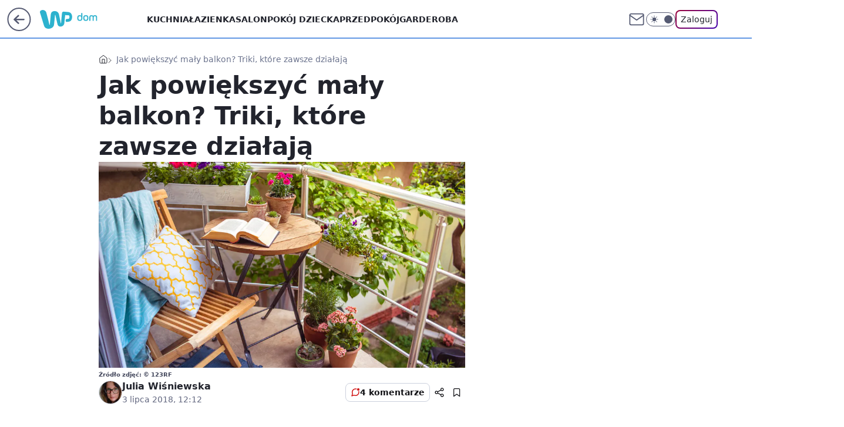

--- FILE ---
content_type: text/html; charset=utf-8
request_url: https://dom.wp.pl/jak-powiekszyc-maly-balkon-triki-ktore-zawsze-dzialaja-6269363560699521g
body_size: 24485
content:
<!doctype html><html lang="pl"><head><meta charset="utf-8"><meta name="viewport" content="width=device-width, initial-scale=1"><meta http-equiv="Cache-Control" content="no-cache"><meta http-equiv="X-UA-Compatible" content="IE=Edge"><meta http-equiv="Expires" content="0"><script>
		// dot
		var TECH = true;
		var GOFER = true;
		var wp_dot_type = 'click';
		var appVersion = "v1.540.1";
		var wp_dot_addparams = {"bunchID":"235239","canonical":"https://dom.wp.pl/jak-powiekszyc-maly-balkon-triki-ktore-zawsze-dzialaja-6269363560699521g","cauthor":"Julia Wiśniewska","ccategory":"","cdate":"2018-07-03","cedtype":"","ciab":"IAB10","cid":"6269363560699521","corigin":"","cpagemax":1,"cpageno":1,"cplatform":"gofer","crepub":0,"csource":"WP Dom","csystem":"ncr","ctags":"balkon,taras,mały balkon,poradnik kupującego","ctlength":2962,"ctype":"gallery","cuct":"","darkmode":false,"frontendVer":"v1.540.1|20260119","isLogged":false,"svid":"b2c0bf11-c98b-405d-bfa1-80c09a31081e"};
		// wpjslib
		var WP = [];
		var wp_sn = "dom";
		var rekid = "235239";
		var wp_push_notification_on = true;
		var wp_mobile = false;
		var wp_fb_id = "933316406876601";
		var wp_subscription = "";

		var wpStadcp = "0.000";
		var screeningv2 = true;
		var API_DOMAIN = '/';
		var API_STREAM = '/v1/stream';
		var API_GATEWAY = "/graphql";
		var API_HOST_ONE_LOGIN = "https://dom.wp.pl";
		var WPP_VIDEO_EMBED = null || [];
		if (true) {
			var getPopoverAnchor = async () =>
				document.querySelector('[data-role="onelogin-button"]');
		}
		var wp_push_notification_on = true;
		var wp_onepager = true;
		var asyncNativeQueue = [];
		var wp_consent_logo = "/staticfiles/logo.png";
		var wp_consent_color = 'var(--wp-consent-color)';
		if (true) {
			var wp_pvid = "47a0b19a349a5cbe9f62";
		}

		if (false) {
			var wp_pixel_id = "";
		}
		if (true) {
			var onResizeCallback = function (layoutType) {
				window.wp_dot_addparams.layout = layoutType;
			};

			var applicationSize = {};
			if (false) {
				var breakpointNarrow = 0;
			} else {
				var breakpointNarrow = 1280;
			}
			function onResize() {
				applicationSize.innerWidth = window.innerWidth;
				applicationSize.type =
					window.innerWidth >= breakpointNarrow ? 'wide' : 'narrow';
				onResizeCallback(applicationSize.type);
			}
			onResize();
			window.addEventListener('resize', onResize);
		}

		var loadTimoeout = window.setTimeout(function () {
			window.WP.push(function () {
				window.WP.performance.registerMark('WPJStimeout');
				loadScript();
			});
		}, 3000);

		var loadScript = function () {
			window.clearTimeout(loadTimoeout);
			document.body.setAttribute('data-wp-loaded', 'true');
		};
		window.WP.push(function () {
			window.WP.gaf.loadBunch(false, loadScript, true);
			if (true) {
				window.WP.gaf.registerCommercialBreak(2);
			}
		});
		var __INIT_CONFIG__ = {"randvar":"xDQxaWiCUN","randomClasses":{"0":"iDUBs","100":"nocap","150":"axRDl","162":"yaRkn","180":"rXnQL","200":"MOIHB","250":"TlznU","280":"gUbIU","282":"bHtyV","300":"yJhqS","312":"ZibPP","330":"LFWQH","332":"PVdeV","40":"XMcyK","50":"XVvZi","60":"wVeeY","600":"vvJiV","662":"kNeqC","712":"YhFiD","780":"DzFfb","810":"izuaW","82":"Tpxwt","fullPageScreeningWallpaper":"FkSFN","hasPlaceholderPadding":"SjEUI","hasVerticalPlaceholderPadding":"ERMNf","panelPremiumScreeningWallpaper":"kjdRC","placeholderMargin":"sGTUU","screeningContainer":"HUxgU","screeningWallpaper":"AfTZF","screeningWallpaperSecondary":"WCmpD","slot15ScreeningWallpaper":"kERYr","slot16ScreeningWallpaper":"VwKsD","slot17ScreeningWallpaper":"hSvsO","slot18ScreeningWallpaper":"zKesE","slot19ScreeningWallpaper":"BVCsM","slot38ScreeningWallpaper":"esuKf","slot3ScreeningWallpaper":"qkInP","slot501ScreeningWallpaper":"QnkiD","slot75ScreeningWallpaper":"dZPZc","transparent":"lZUKz"},"productId":"6087150581568641","isMobile":false,"social":{"facebook":{},"instagram":{},"tiktok":{},"giphy":{},"x":{},"youtube":{},"linkedin":{}},"cookieDomain":".wp.pl","isLoggedIn":false,"user":{},"userApi":"/graphql","oneLoginApiHost":"","scriptSrc":"https://dom.wp.pl/[base64]","isGridEnabled":true,"editorialIcon":{"iconUrl":"","url":"","text":""},"poll":{"id":"","title":"","photo":{"url":"","width":0,"height":0},"pollType":"","question":"","answers":null,"sponsored":false,"logoEnabled":false,"sponsorLogoFile":{"url":"","width":0,"height":0},"sponsorLogoLink":"","buttonText":"","buttonUrl":""},"abTestVariant":"","showExitDiscover":false,"isLanding":false,"scrollLockTimeout":0,"scrollMetricEnabled":false,"survicateSegments":"","isFeed":false,"isSuperApp":false,"oneLoginClientId":"wp-backend","weatherSrc":"","commonHeadSrc":"","userPanelCss":"https://dom.wp.pl/[base64]","saveForLaterProductID":"5927206335214209","withNewestBottombar":true,"acid":"","withBottomRecommendationsSplit":false,"isCommentsPageAbTest":false};
		window["xDQxaWiCUN"] = function (
			element,
			slot,
			withPlaceholder,
			placeholder,
			options
		) {
			window.WP.push(function () {
				if (withPlaceholder && element.parentNode) {
					window.WP.gaf.registerPlaceholder(
						slot,
						element.parentNode,
						placeholder
					);
					if (false) {
						element.parentNode.style.display = 'none';
					}
				}
				if (true) {
					window.WP.gaf.registerSlot(slot, element, options);
				}
			});
		};
	</script><meta name="gaf" content="blyvuwpm"> <script>!function(e,f){try{if(!document.cookie.match('(^|;)\\s*WPdp=([^;]*)')||/google/i.test(window.navigator.userAgent))return;f.WP=f.WP||[];f.wp_pvid=f.wp_pvid||(function(){var output='';while(output.length<20){output+=Math.random().toString(16).substr(2);output=output.substr(0,20)}return output})(20);var abtest=function(){function e(t){return!(null==t)&&"object"==typeof t&&!Array.isArray(t)&&0<Object.keys(t).length}var t="",r=f.wp_abtest;return e(r)&&(t=Object.entries(r).map(([r,t])=>{if(e(t))return Object.entries(t).map(([t,e])=>r+"|"+t+"|"+e).join(";")}).join(";")),t}();var r,s,c=[["https://dom","wp","pl/[base64]"]
.join('.'),["pvid="+f.wp_pvid,(s=e.cookie.match(/(^|;)\s*PWA_adbd\s*=\s*([^;]+)/),"PWA_adbd="+(s?s.pop():"2")),location.search.substring(1),(r=e.referrer,r&&"PWAref="+encodeURIComponent(r.replace(/^https?:\/\//,""))),f.wp_sn&&"sn="+f.wp_sn,abtest&&"abtest="+encodeURIComponent(abtest)].filter(Boolean).join("&")].join("/?");e.write('<scr'+'ipt src="'+c+'"><\/scr'+'ipt>')}catch(_){console.error(_)}}(document,window);</script><script id="hb" crossorigin="anonymous" src="https://dom.wp.pl/[base64]"></script><title>Jak powiększyć mały balkon? Triki, które zawsze działają</title><link href="https://dom.wp.pl/jak-powiekszyc-maly-balkon-triki-ktore-zawsze-dzialaja-6269363560699521g" rel="canonical"> <meta name="author" content="Grupa Wirtualna Polska"><meta name="robots" content="max-image-preview:large"><meta property="og:type" content="article"><meta property="og:title" content="Jak powiększyć mały balkon? Triki, które zawsze działają"><meta property="og:url" content="https://dom.wp.pl/jak-powiekszyc-maly-balkon-triki-ktore-zawsze-dzialaja-6269363560699521g"><meta property="og:site_name" content="WP Dom"><meta property="og:locale" content="pl_PL"><meta property="og:article:tag" content="balkon"><meta property="og:article:tag" content="taras"><meta property="og:article:tag" content="mały balkon"><meta property="og:article:tag" content="poradnik kupującego"><meta property="og:image" content="https://v.wpimg.pl/YWxrb24udjYZEBQBGw57I1pIQFtdV3V1DVBYEBtEb2BPCk1WGgIpPhUVTEJYWm1iSkZQAQVBa3pPRFEHBEdhb0pdAFNYHjY5VhgSVRYI"><meta property="og:image:width" content="1677"><meta property="og:image:height" content="1119">  <meta property="og:image:type" content="image/png"><meta property="article:published_time" content="2018-07-03T10:12:00.000Z"> <meta property="article:modified_time" content="2018-07-03T12:16:14.000Z"><meta name="twitter:card" content="summary_large_image"><meta name="twitter:image" content="https://v.wpimg.pl/YWxrb24udjYZEBQBGw57I1pIQFtdV3V1DVBYEBtEb2BPCk1WGgIpPhUVTEJYWm1iSkZQAQVBa3pPRFEHBEdhb0pdAFNYHjY5VhgSVRYI"><script id="wpjslib6" type="module" src="https://dom.wp.pl/[base64]" async="" crossorigin="anonymous"></script><script type="module" src="https://dom.wp.pl/[base64]" crossorigin="anonymous"></script><script type="module" src="https://dom.wp.pl/[base64]" crossorigin="anonymous"></script><link rel="apple-touch-icon" href="/staticfiles/icons/icon.png"><link rel="stylesheet" href="https://dom.wp.pl/[base64]"><link rel="stylesheet" href="https://dom.wp.pl/[base64]"><link rel="stylesheet" href="https://dom.wp.pl/[base64]"><link rel="stylesheet" href="https://dom.wp.pl/[base64]"><link rel="preload" as="image" href="https://v.wpimg.pl/bGtvbi5qTSYVFBRaGgpAM1ZMQABcU05lAVRYSxpIUXEMQ1BeGhVMMAQfDw4bAQ5oQENQXQdCU3NGW1VfBkRSdUxOUEZXEA4sGxhMA0UWQDo" fetchpriority="high"><meta name="breakpoints" content="629, 1139, 1365"><meta name="content-width" content="device-width, 630, 980, 1280"><link rel="manifest" href="/site.webmanifest"><meta name="mobile-web-app-capable" content="yes"><meta name="apple-mobile-web-app-capable" content="yes"><meta name="apple-mobile-web-app-status-bar-style" content="black-translucent"><meta name="theme-color" content="var(--color-brand)"><meta name="robots" content="max-image-preview:large"><link rel="alternate" type="application/rss+xml" title="Aktualności" href="/rss/aktualnosci"><style>.xDQxaWiCUN{background-color:var(--color-neutral-25);position:relative;width:100%;min-height:200px;}.dark .xDQxaWiCUN{background-color:var(--color-neutral-850);}.SjEUI .xDQxaWiCUN{padding: 18px 16px 10px;}.lZUKz{background-color:transparent;}.dark .lZUKz{background-color:transparent;}.ERMNf{padding: 15px 0;}.sGTUU{margin:var(--wp-placeholder-margin);}.ZibPP{min-height:312px;}.kNeqC{min-height:662px;}.DzFfb{min-height:780px;}.MOIHB{min-height:200px;}.LFWQH{min-height:330px;}.izuaW{min-height:810px;}.Tpxwt{min-height:82px;}.iDUBs{min-height:0px;}.yJhqS{min-height:300px;}.axRDl{min-height:150px;}.yaRkn{min-height:162px;}.TlznU{min-height:250px;}.PVdeV{min-height:332px;}.XMcyK{min-height:40px;}.wVeeY{min-height:60px;}.nocap{min-height:100px;}.YhFiD{min-height:712px;}.gUbIU{min-height:280px;}.rXnQL{min-height:180px;}.vvJiV{min-height:600px;}.bHtyV{min-height:282px;}.XVvZi{min-height:50px;}</style></head><body class="" itemscope itemtype="https://schema.org/WebPage"><meta itemprop="name" content="WP Dom"><div><div class="h-0"></div><script>(function(){var sc=document.currentScript;window[window.__INIT_CONFIG__.randvar](sc.previousElementSibling,6,false,{},{
    setNative: (dataNative, onViewCallback) => {
    window.asyncNativeQueue.push({
      action:"onPanelPremium",
      payload: { 
        screeningWallpaperClassName: "WCmpD", 
        dataNative: dataNative,
        onViewCallback: onViewCallback,
        
      }
})}});})()</script></div><div class="h-0"></div><script>(function(){var sc=document.currentScript;window[window.__INIT_CONFIG__.randvar](sc.previousElementSibling,10,false,{},undefined);})()</script> <div class="h-0"></div><script>(function(){var sc=document.currentScript;window[window.__INIT_CONFIG__.randvar](sc.previousElementSibling,89,false,{},undefined);})()</script> <div class="blyvuwpmh"></div><div class="sticky top-0 w-full z-300"><header data-st-area="header" id="service-header" class="bg-[--color-header-bg] h-[4.125rem] relative select-none w-full"><div class="max-w-[980px] pl-3 xl:max-w-[1280px] h-full w-full flex items-center mx-auto relative"><input class="peer hidden" id="menu-toggle-button" type="checkbox" autocomplete="off"><div class="hidden peer-checked:block"><div class="wp-header-menu"><div class="wp-link-column"><ul class="wp-link-list"><li><a class="wp-link px-4 py-3 block" href="/kuchnia-kategoria-6750773602631168">Kuchnia</a></li><li><a class="wp-link px-4 py-3 block" href="/lazienka-kategoria-6750773602631169">Łazienka</a></li><li><a class="wp-link px-4 py-3 block" href="/salon-kategoria-6750773602635264">Salon</a></li><li><a class="wp-link px-4 py-3 block" href="/pokoj-dziecka-kategoria-6750773602639360">Pokój dziecka</a></li><li><a class="wp-link px-4 py-3 block" href="/przedpokoj-kategoria-6750773602643456">Przedpokój</a></li><li><a class="wp-link px-4 py-3 block" href="/garderoba-kategoria-6750773602647552">Garderoba</a></li><li><a class="wp-link px-4 py-3 block" href="/dekoracje-kategoria-6750773602647553">Dekoracje</a></li><li><a class="wp-link px-4 py-3 block" href="/ogrod-kategoria-6750773602651648">Ogród</a></li></ul><div class="wp-social-box"><span>Obserwuj nas na:</span><div></div></div></div><input class="peer hidden" id="wp-menu-link-none" name="wp-menu-links" type="radio" autocomplete="off" checked="checked"><div class="wp-teaser-column translate-x-[248px] peer-checked:translate-x-0"><div class="wp-header-menu-subtitle">Popularne w serwisie <span class="uppercase">Dom</span>:</div><div class="wp-teaser-grid"><a href="https://dom.wp.pl/roboty-koszace-to-prawdziwy-hit-zadbany-trawnik-bez-wysilku-7022457649413056a" title="Roboty koszące to prawdziwy hit! Zadbany trawnik bez wysiłku"><div class="wp-img-placeholder"><img src="https://v.wpimg.pl/ODVmYmJhYCU3Dy9eZRNtMHRXewQjSmNmI09jT2VbfnAuXG5bZQ4mKDMfPB0lRig2Ix04GjpGPyh5DCkEZR5-azIEKh0mCTZrMwA7CC5Hf3Q1CTtZLwxicTRbakB-DHp0eww8VShFdnM0VWFYLAotJWUMexA" loading="lazy" class="wp-img" alt="Roboty koszące to prawdziwy hit! Zadbany trawnik bez wysiłku"></div><span class="wp-teaser-title">Roboty koszące to prawdziwy hit! Zadbany trawnik bez wysiłku</span> <span class="wp-teaser-author"></span></a><a href="https://dom.wp.pl/przenosne-ekspresy-do-kawy-mala-czarna-zawsze-z-toba-7022110356323232a" title="Przenośne ekspresy do kawy. Mała czarna zawsze z tobą"><div class="wp-img-placeholder"><img src="https://v.wpimg.pl/ZmU1NThidQw0UzhnRxJ4GXcLbD0BS3ZPIBN0dkdaa1ktAHliRw8zATBDKyQHRz0fIEEvIxhHKgF6UD49Rx9rQjFYPSQECCNCMFwsMQxGagsxBCw1Clh3CzMAeHlcUGhaeFN9YQxEaVgwUygxXVxiD2cJbCk" loading="lazy" class="wp-img" alt="Przenośne ekspresy do kawy. Mała czarna zawsze z tobą"></div><span class="wp-teaser-title">Przenośne ekspresy do kawy. Mała czarna zawsze z tobą</span> <span class="wp-teaser-author"></span></a><a href="https://dom.wp.pl/mycie-okien-nigdy-nie-bylo-tak-latwe-z-tymi-gadzetami-to-przyjemnosc-7007611798428544a" title="Mycie okien nigdy nie było tak łatwe. Z tymi gadżetami to przyjemność"><div class="wp-img-placeholder"><img src="https://v.wpimg.pl/YmMxMmY2dgwsGjtedkl7GW9CbwQwEHVPOFp3T3YBaFk1SXpbdlQwASgKKB02HD4fOAgsGikcKQFiGT0EdkRoQikRPh01UyBCKBUvCD0dYAt7HH0JYVN0WX4efEBtU25ZYEF4VWwfOFh6TC8OaAA_W3RObxA" loading="lazy" class="wp-img" alt="Mycie okien nigdy nie było tak łatwe. Z tymi gadżetami to przyjemność"></div><span class="wp-teaser-title">Mycie okien nigdy nie było tak łatwe. Z tymi gadżetami to przyjemność</span> <span class="wp-teaser-author"></span></a><a href="https://dom.wp.pl/twoj-pupil-czesto-zostaje-sam-przydatne-gadzety-dla-psow-i-kotow-6994910046800448a" title="Twój pupil często zostaje sam? Przydatne gadżety dla psów i kotów"><div class="wp-img-placeholder"><img src="https://v.wpimg.pl/ZWNkOGRidTYvCTl0fRJ4I2xRbS47S3Z1O0l1ZX1aa2M2WnhxfQ8zOysZKjc9Rz0lOxsuMCJHKjthCj8ufR9reCoCPDc-CCN4KwYtIjZGODMqUnxxYVB3ZCpbempmDGw2Y1MuJmJEaGEqWyokNlE-NS9abTo" loading="lazy" class="wp-img" alt="Twój pupil często zostaje sam? Przydatne gadżety dla psów i kotów"></div><span class="wp-teaser-title">Twój pupil często zostaje sam? Przydatne gadżety dla psów i kotów</span> <span class="wp-teaser-author"></span></a><a href="https://dom.wp.pl/s/michal-mazik/pierwsza-rozsada-warzyw-co-siejemy-w-lutym-6994857070479904a" title="W lutym można już siać. Te warzywa są najlepszym wyborem"><div class="wp-img-placeholder"><img src="https://v.wpimg.pl/NDRiMGY4YSUzCzt0dk9sMHBTby4wFmJmJ0t3ZXYHf3AqWHpxdlInKDcbKDc2Gik2JxksMCkaPih9CD0udkJ_azYAPjc1VTdrNwQvIj0bf3VmDHl0O1VjImQIKGptBn9zfwt5JTgZfiVrX3lzOwQofGFabzo" loading="lazy" class="wp-img" alt="W lutym można już siać. Te warzywa są najlepszym wyborem"></div><span class="wp-teaser-title">W lutym można już siać. Te warzywa są najlepszym wyborem</span> <span class="wp-teaser-author"></span></a><a href="https://dom.wp.pl/s/michal-mazik/co-zrobic-w-lutym-w-ogrodzie-o-tych-pracach-lepiej-nie-zapomnij-6994855202818592a" title="Co zrobić w lutym w ogrodzie? O tych pracach lepiej nie zapomnij"><div class="wp-img-placeholder"><img src="https://v.wpimg.pl/NWU3NTQ4YTY0UThnfk9sI3cJbD04FmJ1IBF0dn4Hf2MtAnliflInOzBBKyQ-GiklIEMvIyEaPjt6Uj49fkJ_eDFaPSQ9VTd4MF4sMTUbeWI3VSpnZFZjZWwLe3llDHtjeAotNTMZKmRiVXsxZgF6b21RbCk" loading="lazy" class="wp-img" alt="Co zrobić w lutym w ogrodzie? O tych pracach lepiej nie zapomnij"></div><span class="wp-teaser-title">Co zrobić w lutym w ogrodzie? O tych pracach lepiej nie zapomnij</span> <span class="wp-teaser-author"></span></a></div></div></div><div class="wp-header-menu-layer"></div></div><div class="header-back-button-container"><div id="wp-sg-back-button" class="back-button-container wp-back-sg" data-st-area="goToSG"><a href="/" data-back-link><svg class="back-button-icon" xmlns="http://www.w3.org/2000/svg" width="41" height="40" fill="none"><circle cx="20.447" cy="20" r="19" fill="transparent" stroke="currentColor" stroke-width="2"></circle> <path fill="currentColor" d="m18.5 12.682-.166.133-6.855 6.472a1 1 0 0 0-.089.099l.117-.126q-.087.082-.155.175l-.103.167-.075.179q-.06.178-.06.374l.016.193.053.208.08.178.103.16.115.131 6.853 6.47a1.4 1.4 0 0 0 1.897 0 1.213 1.213 0 0 0 .141-1.634l-.14-.157-4.537-4.283H28.44c.741 0 1.342-.566 1.342-1.266 0-.635-.496-1.162-1.143-1.252l-.199-.014-12.744-.001 4.536-4.281c.472-.445.519-1.14.141-1.634l-.14-.158a1.4 1.4 0 0 0-1.55-.237z"></path></svg></a></div><a href="/" class="cHJldmVudENC z-0" title="WP Dom" id="service_logo"><svg class="text-[--color-logo] max-w-[--logo-width] h-[--logo-height] align-middle mr-8"><use href="/staticfiles/siteLogoDesktop.svg#root"></use></svg></a></div><ul class="flex text-sm/[1.3125rem] gap-8  xl:flex hidden"><li class="flex items-center group relative"><a class="whitespace-nowrap group uppercase no-underline font-semibold hover:underline text-[--color-header-text] cHJldmVudENC" href="/kuchnia-kategoria-6750773602631168">Kuchnia</a> </li><li class="flex items-center group relative"><a class="whitespace-nowrap group uppercase no-underline font-semibold hover:underline text-[--color-header-text] cHJldmVudENC" href="/lazienka-kategoria-6750773602631169">Łazienka</a> </li><li class="flex items-center group relative"><a class="whitespace-nowrap group uppercase no-underline font-semibold hover:underline text-[--color-header-text] cHJldmVudENC" href="/salon-kategoria-6750773602635264">Salon</a> </li><li class="flex items-center group relative"><a class="whitespace-nowrap group uppercase no-underline font-semibold hover:underline text-[--color-header-text] cHJldmVudENC" href="/pokoj-dziecka-kategoria-6750773602639360">Pokój dziecka</a> </li><li class="flex items-center group relative"><a class="whitespace-nowrap group uppercase no-underline font-semibold hover:underline text-[--color-header-text] cHJldmVudENC" href="/przedpokoj-kategoria-6750773602643456">Przedpokój</a> </li><li class="flex items-center group relative"><a class="whitespace-nowrap group uppercase no-underline font-semibold hover:underline text-[--color-header-text] cHJldmVudENC" href="/garderoba-kategoria-6750773602647552">Garderoba</a> </li></ul><div class="group mr-0 xl:ml-[3.5rem] flex flex-1 items-center justify-end"><div class="h-8 text-[--icon-light] flex items-center gap-4"><a id="wp-poczta-link" href="" class="text-[--color-header-icon-light] block size-8 cHJldmVudENC"><svg viewBox="0 0 32 32" fill="none" xmlns="http://www.w3.org/2000/svg"><path d="M6.65944 6.65918H25.3412C26.6256 6.65918 27.6764 7.71003 27.6764 8.9944V23.0057C27.6764 24.2901 26.6256 25.3409 25.3412 25.3409H6.65944C5.37507 25.3409 4.32422 24.2901 4.32422 23.0057V8.9944C4.32422 7.71003 5.37507 6.65918 6.65944 6.65918Z" stroke="currentColor" stroke-width="1.8" stroke-linecap="round" stroke-linejoin="round"></path> <path d="M27.6764 8.99438L16.0003 17.1677L4.32422 8.99438" stroke="currentColor" stroke-width="1.8" stroke-linecap="round" stroke-linejoin="round"></path></svg></a><input type="checkbox" class="hidden" id="darkModeCheckbox"> <label class="wp-darkmode-toggle" for="darkModeCheckbox" aria-label="Włącz tryb ciemny"><div class="toggle-container"><div class="toggle-icon-dark"><svg viewBox="0 0 16 16" class="icon-moon" fill="currentColor" xmlns="http://www.w3.org/2000/svg"><path d="M15.293 11.293C13.8115 11.9631 12.161 12.1659 10.5614 11.8743C8.96175 11.5827 7.48895 10.8106 6.33919 9.66085C5.18944 8.5111 4.41734 7.0383 4.12574 5.43866C3.83415 3.83903 4.03691 2.18852 4.70701 0.707031C3.52758 1.24004 2.49505 2.05123 1.69802 3.07099C0.900987 4.09075 0.363244 5.28865 0.130924 6.56192C-0.101395 7.83518 -0.0213565 9.1458 0.364174 10.3813C0.749705 11.6169 1.42922 12.7404 2.34442 13.6556C3.25961 14.5708 4.38318 15.2503 5.61871 15.6359C6.85424 16.0214 8.16486 16.1014 9.43813 15.8691C10.7114 15.6368 11.9093 15.0991 12.9291 14.302C13.9488 13.505 14.76 12.4725 15.293 11.293V11.293Z"></path></svg></div><div class="toggle-icon-light"><svg fill="currentColor" class="icon-sun" xmlns="http://www.w3.org/2000/svg" viewBox="0 0 30 30"><path d="M 14.984375 0.98632812 A 1.0001 1.0001 0 0 0 14 2 L 14 5 A 1.0001 1.0001 0 1 0 16 5 L 16 2 A 1.0001 1.0001 0 0 0 14.984375 0.98632812 z M 5.796875 4.7988281 A 1.0001 1.0001 0 0 0 5.1015625 6.515625 L 7.2226562 8.6367188 A 1.0001 1.0001 0 1 0 8.6367188 7.2226562 L 6.515625 5.1015625 A 1.0001 1.0001 0 0 0 5.796875 4.7988281 z M 24.171875 4.7988281 A 1.0001 1.0001 0 0 0 23.484375 5.1015625 L 21.363281 7.2226562 A 1.0001 1.0001 0 1 0 22.777344 8.6367188 L 24.898438 6.515625 A 1.0001 1.0001 0 0 0 24.171875 4.7988281 z M 15 8 A 7 7 0 0 0 8 15 A 7 7 0 0 0 15 22 A 7 7 0 0 0 22 15 A 7 7 0 0 0 15 8 z M 2 14 A 1.0001 1.0001 0 1 0 2 16 L 5 16 A 1.0001 1.0001 0 1 0 5 14 L 2 14 z M 25 14 A 1.0001 1.0001 0 1 0 25 16 L 28 16 A 1.0001 1.0001 0 1 0 28 14 L 25 14 z M 7.9101562 21.060547 A 1.0001 1.0001 0 0 0 7.2226562 21.363281 L 5.1015625 23.484375 A 1.0001 1.0001 0 1 0 6.515625 24.898438 L 8.6367188 22.777344 A 1.0001 1.0001 0 0 0 7.9101562 21.060547 z M 22.060547 21.060547 A 1.0001 1.0001 0 0 0 21.363281 22.777344 L 23.484375 24.898438 A 1.0001 1.0001 0 1 0 24.898438 23.484375 L 22.777344 21.363281 A 1.0001 1.0001 0 0 0 22.060547 21.060547 z M 14.984375 23.986328 A 1.0001 1.0001 0 0 0 14 25 L 14 28 A 1.0001 1.0001 0 1 0 16 28 L 16 25 A 1.0001 1.0001 0 0 0 14.984375 23.986328 z"></path></svg></div></div><div class="toggle-icon-circle"></div></label><div class="relative"><form action="/auth/v1/sso/auth" data-role="onelogin-button" method="get" id="wp-login-form"><input type="hidden" name="continue_url" value="https://dom.wp.pl/jak-powiekszyc-maly-balkon-triki-ktore-zawsze-dzialaja-6269363560699521g"> <button type="submit" class="wp-login-button">Zaloguj</button></form></div></div><div class="ml-[0.25rem] w-[3.375rem] flex items-center justify-center"><label role="button" for="menu-toggle-button" tab-index="0" aria-label="Menu" class="cursor-pointer flex items-center justify-center size-8 text-[--color-header-icon-light]"><div class="hidden peer-checked:group-[]:flex absolute top-0 right-0 w-[3.375rem] h-[4.4375rem] bg-white dark:bg-[--color-neutral-800] z-1 items-center justify-center rounded-t-2xl peer-checked:group-[]:text-[--icon-dark]"><svg xmlns="http://www.w3.org/2000/svg" width="32" height="32" viewBox="0 0 32 32" fill="none"><path d="M24 8 8 24M8 8l16 16" stroke="currentColor" stroke-width="1.8" stroke-linecap="round" stroke-linejoin="round"></path></svg></div><div class="flex peer-checked:group-[]:hidden h-8 w-8"><svg xmlns="http://www.w3.org/2000/svg" viewBox="0 0 32 32" fill="none"><path d="M5 19h22M5 13h22M5 7h22M5 25h22" stroke="currentColor" stroke-width="1.8" stroke-linecap="round" stroke-linejoin="round"></path></svg></div></label></div></div></div><hr class="absolute bottom-0 left-0 m-0 h-px w-full border-t border-solid border-[--color-brand]"><div id="user-panel-v2-root" class="absolute z-[9999] right-0 empty:hidden"></div></header></div> <div class="relative flex w-full flex-col items-center" data-testid="screening-main"><div class="AfTZF"><div class="absolute inset-0"></div></div><div class="w-full py-2 has-[div>div:not(:empty)]:p-0"><div class="HUxgU"></div></div><div class="flex w-full flex-col items-center"><div class="WCmpD relative w-full"><div class="absolute inset-x-0 top-0"></div></div><div class="relative w-auto"><main data-st-area="st-article" class="wp-main-gallery"><article data-st-area="gallery-gallery"><div class="breadcrumbs-wrapper"><ul class="breadcrumbs" itemscope itemtype="https://schema.org/BreadcrumbList"><li class="breadcrumbs-item breadcrumbs-home" itemprop="itemListElement" itemscope itemtype="https://schema.org/ListItem"><a class="breadcrumbs-item-link" href="https://dom.wp.pl" title="WP Dom" itemprop="item"><svg xmlns="http://www.w3.org/2000/svg" fill="none" viewBox="0 0 16 16" class="HVbn"><path stroke="currentColor" stroke-linecap="round" stroke-linejoin="round" d="m2 6 6-4.666L14 6v7.334a1.333 1.333 0 0 1-1.333 1.333H3.333A1.333 1.333 0 0 1 2 13.334z"></path><path stroke="currentColor" stroke-linecap="round" stroke-linejoin="round" d="M6 14.667V8h4v6.667"></path></svg><span class="hidden" itemprop="name">WP Dom</span></a><meta itemprop="position" content="1"></li><li class="breadcrumbs-item breadcrumbs-material" itemprop="itemListElement" itemscope itemtype="https://schema.org/ListItem"><span itemprop="name">Jak powiększyć mały balkon? Triki, które zawsze działają</span><meta itemprop="position" content="2"></li></ul></div><div class="flex mb-5"><div class="article-header flex-auto"><div><h1>Jak powiększyć mały balkon? Triki, które zawsze działają </h1></div><div><div class="article-img-placeholder" data-mainmedia-photo><img width="936" height="527" alt="Obraz" src="https://v.wpimg.pl/bGtvbi5qTSYVFBRaGgpAM1ZMQABcU05lAVRYSxpIUXEMQ1BeGhVMMAQfDw4bAQ5oQENQXQdCU3NGW1VfBkRSdUxOUEZXEA4sGxhMA0UWQDo" data-link="https://v.wpimg.pl/bGtvbi5qTSYVFBRaGgpAM1ZMQABcU05lAVRYSxpIUXEMQ1BeGhVMMAQfDw4bAQ5oQENQXQdCU3NGW1VfBkRSdUxOUEZXEA4sGxhMA0UWQDo" class="wp-media-image" fetchpriority="high"></div><div class="article-img-source">Źródło zdjęć: © 123RF</div></div><div class="info-container"><div class="flex flex-wrap gap-2 items-center"><div class="flex relative z-1"><img src="https://v.wpimg.pl/YXV0b3Iudjk3UhQAZg57LHQKQFogV3V6IxJYEWZBaSBiAE1XZwIpMTtXTEMlWmFpYgBRCnBHYHV7BlEGekFgbGcATVI8ATYqeFoSVGsI" srcset="https://v.wpimg.pl/YXV0b3Iudjk3UhQAZg57LHQKQFogV3V6IxJYEWZNaSBuAE1XZwIpMTtXTEMlWmFpYgBRCnBHYHV7BlEGekFgbGcATVI8ATYqeFoSVGsI 2x" alt="Julia Wiśniewska" height="40" width="40" class="rounded-full select-none text-[--color-neutral-650] bg-[--bg-content] border border-solid border-[--color-neutral-250] dark:border-[--color-neutral-600]"></div><div><div class="flex flex-wrap text-base font-bold "><a class="no-underline text-inherit cHJldmVudENC" href="/autor/julia-wisniewska/6172770576234113">Julia Wiśniewska</a></div><time class="wp-article-content-date" datetime="2018-07-03T10:12:00.000Z">3 lipca 2018, 12:12</time></div></div><div class="flex justify-between sm:justify-end gap-4 relative"><button class="wp-article-action comments top" data-vab-container="social_tools" data-vab-box="comments_button" data-vab-position="top" data-vab-index="2" data-location="/jak-powiekszyc-maly-balkon-triki-ktore-zawsze-dzialaja-6269363560699521g/komentarze?utm_medium=button_top&amp;utm_source=comments"><div class="flex items-center justify-center relative"><div class="wp-comment-dot"></div><svg xmlns="http://www.w3.org/2000/svg" width="16" height="16" fill="none"><path stroke="currentColor" stroke-linecap="round" stroke-linejoin="round" stroke-width="1.3" d="M14 7.6667a5.59 5.59 0 0 1-.6 2.5333 5.666 5.666 0 0 1-5.0667 3.1334 5.59 5.59 0 0 1-2.5333-.6L2 14l1.2667-3.8a5.586 5.586 0 0 1-.6-2.5333A5.667 5.667 0 0 1 5.8 2.6 5.59 5.59 0 0 1 8.3333 2h.3334A5.6535 5.6535 0 0 1 14 7.3334z"></path></svg></div>4 komentarze</button><div class="wp-article-action-button-container"><button id="wp-article-share-button" class="wp-article-action" type="button" data-vab-container="social_tools" data-vab-position="top" data-vab-box="share" data-vab-index="1"><svg xmlns="http://www.w3.org/2000/svg" width="16" height="16" fill="none"><g stroke="currentColor" stroke-linecap="round" stroke-linejoin="round" stroke-width="1.3" clip-path="url(#clip0_1847_293)"><path d="M12.714 5.0953c1.1834 0 2.1427-.9594 2.1427-2.1428S13.8974.8098 12.714.8098s-2.1427.9593-2.1427 2.1427.9593 2.1428 2.1427 2.1428M3.2863 10.2024c1.1834 0 2.1427-.9593 2.1427-2.1427S4.4697 5.917 3.2863 5.917s-2.1427.9593-2.1427 2.1427.9593 2.1427 2.1427 2.1427M12.714 15.1902c1.1834 0 2.1427-.9593 2.1427-2.1427s-.9593-2.1427-2.1427-2.1427-2.1427.9593-2.1427 2.1427.9593 2.1427 2.1427 2.1427M5.4287 9.3455l5.1425 2.5712M10.5712 4.2029 5.4287 6.774"></path></g> <defs><clipPath id="clip0_1847_293"><path fill="currentColor" d="M0 0h16v16H0z"></path></clipPath></defs></svg></button><div id="wp-article-share-menu" class="wp-article-share-menu"><button id="share-x" class="wp-article-share-option" data-vab-container="social_tools" data-vab-position="top" data-vab-box="share_twitter" data-vab-index="3"><span class="wp-article-share-icon"><svg xmlns="http://www.w3.org/2000/svg" fill="currentColor" viewBox="0 0 1200 1227"><path d="M714.163 519.284 1160.89 0h-105.86L667.137 450.887 357.328 0H0l468.492 681.821L0 1226.37h105.866l409.625-476.152 327.181 476.152H1200L714.137 519.284zM569.165 687.828l-47.468-67.894-377.686-540.24h162.604l304.797 435.991 47.468 67.894 396.2 566.721H892.476L569.165 687.854z"></path></svg></span> <span>Udostępnij na X</span></button> <button id="share-facebook" class="wp-article-share-option" data-vab-container="social_tools" data-vab-position="top" data-vab-box="share_facebook" data-vab-index="4"><span class="wp-article-share-icon"><svg xmlns="http://www.w3.org/2000/svg" fill="none" viewBox="0 0 24 24"><path stroke="currentColor" stroke-linecap="round" stroke-linejoin="round" stroke-width="1.5" d="M18 2.941h-3a5 5 0 0 0-5 5v3H7v4h3v8h4v-8h3l1-4h-4v-3a1 1 0 0 1 1-1h3z"></path></svg></span> <span>Udostępnij na Facebooku</span></button></div><button id="wp-article-save-button" type="button" class="group wp-article-action disabled:cursor-not-allowed" data-save-id="6269363560699521" data-save-type="GALLERY" data-save-image="https://d.wpimg.pl/452423142-763502882/balkon.jpg" data-save-url="https://dom.wp.pl/jak-powiekszyc-maly-balkon-triki-ktore-zawsze-dzialaja-6269363560699521g" data-save-title="Jak powiększyć mały balkon? Triki, które zawsze działają" data-saved="false" data-vab-container="social_tools" data-vab-box="save_button" data-vab-position="top" data-vab-index="0"><svg xmlns="http://www.w3.org/2000/svg" width="12" height="15" fill="none"><path stroke="currentColor" stroke-linecap="round" stroke-linejoin="round" stroke-width="1.3" d="m10.6499 13.65-5-3.6111-5 3.6111V2.0945c0-.3831.1505-.7505.4184-1.0214A1.42 1.42 0 0 1 2.0785.65h7.1428c.379 0 .7423.1521 1.0102.423s.4184.6383.4184 1.0214z"></path></svg></button></div></div></div></div><div class="relative ml-4 flex w-[304px] shrink-0 flex-col flex-nowrap"> <div class="mt-3 w-full [--wp-placeholder-margin:0_0_24px_0]"><div class="xDQxaWiCUN sGTUU XVvZi lZUKz"><div class="h-0"></div><script>(function(){var sc=document.currentScript;window[window.__INIT_CONFIG__.randvar](sc.previousElementSibling,67,true,{"fixed":true,"top":90},undefined);})()</script></div></div><div class="sticky top-[--nav-header-height] w-full"><div class="xDQxaWiCUN vvJiV lZUKz"><div class="h-0"></div><script>(function(){var sc=document.currentScript;window[window.__INIT_CONFIG__.randvar](sc.previousElementSibling,36,true,{"fixed":true,"sticky":true,"top":90},undefined);})()</script></div></div></div></div><div class="my-5 grid w-full grid-cols-[624px_304px] gap-x-4 xl:grid-cols-[196px_724px_304px]"><aside role="complementary" class="relative hidden xl:flex xl:flex-col gallery-left-rail"><div class="sticky top-[90px] hidden xl:block xl:-mt-1" id="article-left-rail"></div></aside><div class="wp-billboard col-start-1 xl:col-start-2 col-span-2 [--wp-placeholder-margin:0_0_20px_0]"><div class="xDQxaWiCUN sGTUU yJhqS"><img role="presentation" class="absolute left-1/2 top-1/2 max-h-[80%] max-w-[100px] -translate-x-1/2 -translate-y-1/2" src="https://v.wpimg.pl/ZXJfd3AudTkrBBIAbg54LGhcRlAxHQUrPgJGH2MAeGJoSQ1eIBI_K2UHAEVuBTY5KQMMXC0RPyoVERQdMgM9ejc" loading="lazy" decoding="async"><div class="h-0"></div><script>(function(){var sc=document.currentScript;window[window.__INIT_CONFIG__.randvar](sc.previousElementSibling,3,true,{"fixed":true},{
    setNative: (dataNative, onViewCallback) => {
    window.asyncNativeQueue.push({
      action: "onAlternativeScreening",
      payload:{ 
            screeningWallpaperClassName: "AfTZF", 
            alternativeContainerClassName: "HUxgU", 
            slotNumber: 3,
            dataNative: dataNative,
            onViewCallback: onViewCallback
    }})}});})()</script></div></div><div class="col-span-1 col-start-1 xl:col-start-2 col-end-3 gap-6"><aside class="py-3 text-[--color-neutral-650] border-y border-solid border-[--color-neutral-50] text-sm dark:text-[--color-neutral-200] dark:border-[--color-neutral-750]">W artykule znajdują się linki i boksy z produktami naszych partnerów. Wybierając je, wspierasz nasz rozwój.</aside></div><div class="col-span-1 col-start-1 xl:col-start-2 xl:col-end-3 flex flex-col gap-6 mb-6"><div class="wp-content-text-raw"><h2><span class="slide-counter"><strong>1&nbsp;</strong>/&nbsp;5</span>Proste sposoby na powiększenie przestrzeni</h2></div><figure class="wp-content-part-image single-image" style="--aspect-ratio:1.499;"><div class="wp-photo-image-container"><picture><source media="(max-width: 629px)" srcSet="https://v.wpimg.pl/a29uLmpwTlNYFzpeXwxDRhtPbgQZVU0QTFd2T18UTgQKRTRCFFkWQlAYK0MAG04GDEd4X0NGVQAUQnpeRUdTCgFHYw8RGwpdV1smHRdVHA"> <source media="(min-width: 630px) and (max-width: 1139px)" srcSet="https://v.wpimg.pl/a29uLmpwTlNYFzpeXwxDRhtPbgQZVU0QTFd2T18UTgQJTTRCFFkWQlAYK0MAG04GDEd4X0NGVQAUQnpeRUdTCgFHYw8RGwpdV1smHRdVHA"> <source media="(min-width: 1140px) and (max-width: 1279px)" srcSet="https://v.wpimg.pl/a29uLmpwTlNYFzpeXwxDRhtPbgQZVU0QTFd2T18UTgsNQTRCFFkWQlAYK0MAG04GDEd4X0NGVQAUQnpeRUdTCgFHYw8RGwpdV1smHRdVHA"> <source media="(min-width: 1280px)" srcSet="https://v.wpimg.pl/bGtvbi5qTSYVFBRaGgpAM1ZMQABcU05lAVRYSxoSTXZEQlYRGhVMMAQfDw4bAQ5oQENQXQdCU3NGW1VfBkRSdUxOUEZXEA4sGxhMA0UWQDo"> <img src="https://v.wpimg.pl/YWxrb24udjYZEBQBGw57I1pIQFtdV3V1DVBYEBsWdmZORVVKBURoblcWTEVEHDQwVgIOHQBAa2NKQVMGBlhuYUtHUgAMTWt4GhMOWVsbdz0IFUBP" width="1677" height="1119" loading="lazy" class="wp-media-image" alt="Obraz" data-lightbox="true"></picture> </div><figcaption class="image-description"><span class="image-caption"></span> <span class="image-source">© 123RF</span></figcaption></figure><div class="wp-content-text-raw"><p>Posiadacze małych balkonów wcale nie muszą załamywać rąk. Jest kilka rozwiązań, by wyglądał pięknie i dawał wrażenie większej przestrzeni. Wystarczy tylko poświęcić chwilę na odpowiednie urządzenie, a w letnie dni będziemy mogli zrelaksować się na praktycznie zagospodarowanym balkonie.</p></div><div class="wp-content-text-raw x-tts" data-cpidx="0"><p>Powiększyć mały balkon jest trudno, ale można sprawić, że niektóre meble będą pełniły kilka funkcji, a pewne triki sprawią, że będzie wydawał się większy. Z powodzeniem można tam stworzyć zielony i przytulny zakątek.</p></div></div><aside class="relative flex max-w-[304px] flex-none flex-col gap-5" role="complementary"><div class="sticky top-[--nav-header-height] w-full"><div class="xDQxaWiCUN vvJiV lZUKz"><div class="h-0"></div><script>(function(){var sc=document.currentScript;window[window.__INIT_CONFIG__.randvar](sc.previousElementSibling,37,true,{"fixed":true,"sticky":true,"top":90,"margin":"0 auto 24px"},undefined);})()</script></div></div></aside> <div class="col-start-1 xl:col-start-2 col-span-2 max-w-[970px]"><div class="xDQxaWiCUN yJhqS"><img role="presentation" class="absolute left-1/2 top-1/2 max-h-[80%] max-w-[100px] -translate-x-1/2 -translate-y-1/2" src="https://v.wpimg.pl/ZXJfd3AudTkrBBIAbg54LGhcRlAxHQUrPgJGH2MAeGJoSQ1eIBI_K2UHAEVuBTY5KQMMXC0RPyoVERQdMgM9ejc" loading="lazy" decoding="async"><div class="h-0"></div><script>(function(){var sc=document.currentScript;window[window.__INIT_CONFIG__.randvar](sc.previousElementSibling,15,true,{"fixed":true,"margin":"0 auto 24px"},undefined);})()</script></div></div><div class="col-span-1 col-start-1 xl:col-start-2 xl:col-end-3 flex flex-col gap-6 mb-6"><div class="wp-content-text-raw"><h2><span class="slide-counter"><strong>2&nbsp;</strong>/&nbsp;5</span>Jasna podłoga</h2></div><figure class="wp-content-part-image single-image" style="--aspect-ratio:1.395;"><div class="wp-photo-image-container"><picture><source media="(max-width: 629px)" srcSet="https://v.wpimg.pl/cmFzLmpwTAwnGDpeXwxBGWRAbgQZVU9PM1h2T18UTFt1SjRCFFkUHS8XK0MAG0xfc0N_XEZFUFprS3RaSENQXn9NYw8RGwgCKFc4DAIWEEMsCikKUgo"> <source media="(min-width: 630px) and (max-width: 1139px)" srcSet="https://v.wpimg.pl/cmFzLmpwTAwnGDpeXwxBGWRAbgQZVU9PM1h2T18UTFt2QjRCFFkUHS8XK0MAG0xfc0N_XEZFUFprS3RaSENQXn9NYw8RGwgCKFc4DAIWEEMsCikKUgo"> <source media="(min-width: 1140px) and (max-width: 1279px)" srcSet="https://v.wpimg.pl/cmFzLmpwTAwnGDpeXwxBGWRAbgQZVU9PM1h2T18UTFRyTjRCFFkUHS8XK0MAG0xfc0N_XEZFUFprS3RaSENQXn9NYw8RGwgCKFc4DAIWEEMsCikKUgo"> <source media="(min-width: 1280px)" srcSet="https://v.wpimg.pl/YXJhcy5qdjkrChVKGgp7LGhSQRBcU3V6P0pZWxoSdml6XFcBGhV3LzoBDh4bATV3eF1aSgRHa2t9RVJBAklta3lRVFZXEDUzJQZODVQDOCtkAhMcUlMk"> <img src="https://v.wpimg.pl/YXMuanBldjksFxddbRd7LG9PQwcrTnV6OFdbTG0Pdmt7TFUWcFptYGIRTxkyBTQ_YwUNQXBZYGt8Q1NddUFoYHpNVV1xVW53LxQNBS0CdCwsBwAdbAYpPSpXHA" width="3694" height="2648" loading="lazy" class="wp-media-image" alt="Obraz" data-lightbox="true"></picture> </div><figcaption class="image-description"><span class="image-caption"></span> <span class="image-source">© Adobe Stock</span></figcaption></figure><div class="wp-content-text-raw x-tts" data-cpidx="1"><p>Przede wszystkim zacznijmy od kolorów. Podłoga na małym balkonie powinna być raczej jasna, bo to optycznie powiększy miejsce. Złożona z płytek, które mogą być ozdobione naprawdę niewielkim wzorem lub ułożona w paski. Dodatkowo jasne barwy odbijają światło. Pamiętajmy jednak, że biała podłoga nie jest przeznaczona na balkon czy taras, bo widać na niej najmniejszy brud.<br />
Najładniej wygląda podłoga drewniana. Jednak nie jest funkcjonalna w przypadku balkonów niezadaszonych lub nieobudowanych z każdej strony. Rozwiązaniem może być położenie np. deski kompozytowej albo sztucznej trawy, które najlepiej ściągnąć przed zimą.</p></div></div><aside class="relative flex max-w-[304px] flex-none flex-col gap-5" role="complementary"><div class="sticky top-[--nav-header-height] w-full"><div class="xDQxaWiCUN vvJiV lZUKz"><div class="h-0"></div><script>(function(){var sc=document.currentScript;window[window.__INIT_CONFIG__.randvar](sc.previousElementSibling,93,true,{"fixed":true,"sticky":true,"top":90,"margin":"0 auto 24px"},undefined);})()</script></div></div></aside> <div class="col-start-1 xl:col-start-2 col-span-2 max-w-[970px]"><div class="xDQxaWiCUN yJhqS"><img role="presentation" class="absolute left-1/2 top-1/2 max-h-[80%] max-w-[100px] -translate-x-1/2 -translate-y-1/2" src="https://v.wpimg.pl/ZXJfd3AudTkrBBIAbg54LGhcRlAxHQUrPgJGH2MAeGJoSQ1eIBI_K2UHAEVuBTY5KQMMXC0RPyoVERQdMgM9ejc" loading="lazy" decoding="async"><div class="h-0"></div><script>(function(){var sc=document.currentScript;window[window.__INIT_CONFIG__.randvar](sc.previousElementSibling,16,true,{"fixed":true,"margin":"0 auto 24px"},undefined);})()</script></div></div><div class="col-span-1 col-start-1 xl:col-start-2 xl:col-end-3 flex flex-col gap-6 mb-6"><div class="wp-content-text-raw"><h2><span class="slide-counter"><strong>3&nbsp;</strong>/&nbsp;5</span>Wiele funkcji jednego mebla</h2></div><figure class="wp-content-part-image single-image" style="--aspect-ratio:1.333;"><div class="wp-photo-image-container"><picture><source media="(max-width: 629px)" srcSet="https://v.wpimg.pl/bGtvbi5qTSYVFBRaGgpAM1ZMQABcU05lAVRYSxoSTXFHRhpGUV8VNx0bBUdFHU11TEJUXgRFU3dZR1ZfDUdaf0ZPUEZXEA4sGxhMA0UWQDo"> <source media="(min-width: 630px) and (max-width: 1139px)" srcSet="https://v.wpimg.pl/bGtvbi5qTSYVFBRaGgpAM1ZMQABcU05lAVRYSxoSTXFEThpGUV8VNx0bBUdFHU11TEJUXgRFU3dZR1ZfDUdaf0ZPUEZXEA4sGxhMA0UWQDo"> <source media="(min-width: 1140px) and (max-width: 1279px)" srcSet="https://v.wpimg.pl/bGtvbi5qTSYVFBRaGgpAM1ZMQABcU05lAVRYSxoSTX5AQhpGUV8VNx0bBUdFHU11TEJUXgRFU3dZR1ZfDUdaf0ZPUEZXEA4sGxhMA0UWQDo"> <source media="(min-width: 1280px)" srcSet="https://v.wpimg.pl/YWxrb24udjYZEBQBGw57I1pIQFtdV3V1DVBYEBsWdmZIRlZKGxF3IAgbD1UaBTV4SkpWBANEbWZIX1MGAk1vb0BAWwAbFzg7Ex0MHF4FPnUF"> <img src="https://v.wpimg.pl/YWxrb24udjYZEBQBGw57I1pIQFtdV3V1DVBYEBsWdmZJRVJKDEJheBxcFUJdGD55CB5NAAxBb2BJRlMCGURtYUBEWgoGTGt4GhMOWVsbdz0IFUBP" width="1170" height="878" loading="lazy" class="wp-media-image" alt="Obraz" data-lightbox="true"></picture> </div><figcaption class="image-description"><span class="image-caption"></span> <span class="image-source">© Materiały prasowe | IKEA</span></figcaption></figure><div class="wp-content-text-raw x-tts" data-cpidx="2"><p>Najlepiej jakby meble na małym balkonie pełniły kilka funkcji. Mogą być składane, zaczepiane do balustrady lub sztaplowane (czyli wkładane jedne w drugie). W przypadku małego balkonu trzeba pamiętać o jego optycznym powiększeniu, a nie zmniejszaniu. Wybierajmy więc meble o lekkiej konstrukcji i o prostych formach.<br />
Wielofunkcyjność niektórych mebli będzie na pewno dużym atutem takiego balkonu. Jeśli zamierzamy przechowywać na nim różne akcesoria i narzędzia, warto pomyśleć o skrzyni, która pełni funkcję siedziska. Zastąpi krzesła lub ławkę, a w środku będzie miejsce na konewkę, sekator i inne potrzebne akcesoria do pielęgnacji roślin.</p></div></div><aside class="relative flex max-w-[304px] flex-none flex-col gap-5" role="complementary"><div class="sticky top-[--nav-header-height] w-full"><div class="xDQxaWiCUN vvJiV lZUKz"><div class="h-0"></div><script>(function(){var sc=document.currentScript;window[window.__INIT_CONFIG__.randvar](sc.previousElementSibling,94,true,{"fixed":true,"sticky":true,"top":90,"margin":"0 auto 24px"},undefined);})()</script></div></div></aside> <div class="col-start-1 xl:col-start-2 col-span-2 max-w-[970px]"><div class="xDQxaWiCUN yJhqS"><img role="presentation" class="absolute left-1/2 top-1/2 max-h-[80%] max-w-[100px] -translate-x-1/2 -translate-y-1/2" src="https://v.wpimg.pl/ZXJfd3AudTkrBBIAbg54LGhcRlAxHQUrPgJGH2MAeGJoSQ1eIBI_K2UHAEVuBTY5KQMMXC0RPyoVERQdMgM9ejc" loading="lazy" decoding="async"><div class="h-0"></div><script>(function(){var sc=document.currentScript;window[window.__INIT_CONFIG__.randvar](sc.previousElementSibling,17,true,{"fixed":true,"margin":"0 auto 24px"},undefined);})()</script></div></div><div class="col-span-1 col-start-1 xl:col-start-2 xl:col-end-3 flex flex-col gap-6 mb-6"><div class="wp-content-text-raw"><h2><span class="slide-counter"><strong>4&nbsp;</strong>/&nbsp;5</span>Balustrada niejedno ma imię</h2></div><figure class="wp-content-part-image single-image" style="--aspect-ratio:1.500;"><div class="wp-photo-image-container"><picture><source media="(max-width: 629px)" srcSet="https://v.wpimg.pl/bGtvbi5qTSYVFBRaGgpAM1ZMQABcU05lAVRYSxoSTXFHRhpGUV8VNx0bBUdFHU1_TUBXUANDW3dZW1FeB0ZVdExAU0ZXEA4sGxhMA0UUBWUJ"> <source media="(min-width: 630px) and (max-width: 1139px)" srcSet="https://v.wpimg.pl/bGtvbi5qTSYVFBRaGgpAM1ZMQABcU05lAVRYSxoSTXFEThpGUV8VNx0bBUdFHU1_TUBXUANDW3dZW1FeB0ZVdExAU0ZXEA4sGxhMA0UUBWUJ"> <source media="(min-width: 1140px) and (max-width: 1279px)" srcSet="https://v.wpimg.pl/bGtvbi5qTSYVFBRaGgpAM1ZMQABcU05lAVRYSxoSTX5AQhpGUV8VNx0bBUdFHU1_TUBXUANDW3dZW1FeB0ZVdExAU0ZXEA4sGxhMA0UUBWUJ"> <source media="(min-width: 1280px)" srcSet="https://v.wpimg.pl/b24uanBlTVNVFxddbRdARhZPQwcrTk4QQVdbTG0PTQMEQVUWbQhMRUQcDAlsHA4dDExXW3taUAsEWExddV5VBQdNV19tDgNeXxoPQCgcB1UWCA"> <img src="https://v.wpimg.pl/a29uLmpwTlNYFzpeXwxDRhtPbgQZVU0QTFd2T18UTgYNR3wVQk5VBRYRYhoAHgxVFwUgQkhOVwcAQ35UQFpMAQ5He1pDT1cDFhctARsYDxxTBSkKUgo" width="4420" height="2947" loading="lazy" class="wp-media-image" alt="Obraz" data-lightbox="true"></picture> </div><figcaption class="image-description"><span class="image-caption"></span> <span class="image-source">© Fotolia</span></figcaption></figure><div class="wp-content-text-raw x-tts" data-cpidx="3"><p>Balkonowa balustrada to nie tylko zabezpieczenie czy miejsce na zawieszenie skrzynek z kwiatami, ale może być właśnie miejscem do zaczepienia np. stolika czy składanego parasola. Oprócz tego balustrada może też pełnić funkcję osłony. Mata z trzciny, bambusa czy wikliny lub mata tekstylna stanowią dobrą ochronę przed niekorzystnymi warunkami atmosferycznymi, przed wścibskim okiem sąsiadów. Na pewno będzie też ozdobą balkonu.</p></div></div><aside class="relative flex max-w-[304px] flex-none flex-col gap-5" role="complementary"><div class="sticky top-[--nav-header-height] w-full"><div class="xDQxaWiCUN vvJiV lZUKz"><div class="h-0"></div><script>(function(){var sc=document.currentScript;window[window.__INIT_CONFIG__.randvar](sc.previousElementSibling,95,true,{"fixed":true,"sticky":true,"top":90,"margin":"0 auto 24px"},undefined);})()</script></div></div></aside> <div class="col-start-1 xl:col-start-2 col-span-2 max-w-[970px]"><div class="xDQxaWiCUN yJhqS"><img role="presentation" class="absolute left-1/2 top-1/2 max-h-[80%] max-w-[100px] -translate-x-1/2 -translate-y-1/2" src="https://v.wpimg.pl/ZXJfd3AudTkrBBIAbg54LGhcRlAxHQUrPgJGH2MAeGJoSQ1eIBI_K2UHAEVuBTY5KQMMXC0RPyoVERQdMgM9ejc" loading="lazy" decoding="async"><div class="h-0"></div><script>(function(){var sc=document.currentScript;window[window.__INIT_CONFIG__.randvar](sc.previousElementSibling,18,true,{"fixed":true,"margin":"0 auto 24px"},undefined);})()</script></div></div><div class="col-span-1 col-start-1 xl:col-start-2 xl:col-end-3 flex flex-col gap-6 mb-6"><div class="wp-content-text-raw"><h2><span class="slide-counter"><strong>5&nbsp;</strong>/&nbsp;5</span>Ochrona przed słońcem</h2></div><figure class="wp-content-part-image single-image" style="--aspect-ratio:1.333;"><div class="wp-photo-image-container"><picture><source media="(max-width: 629px)" srcSet="https://v.wpimg.pl/a29uLmpwTlNYFzpeXwxDRhtPbgQZVU0QTFd2T18UTgQKRTRCFFkWQlAYK0MAG04DAUJ4WEVHUwUPWGFcREdVBghDflRHWANTVR4jA14dEVUbCA"> <source media="(min-width: 630px) and (max-width: 1139px)" srcSet="https://v.wpimg.pl/a29uLmpwTlNYFzpeXwxDRhtPbgQZVU0QTFd2T18UTgQJTTRCFFkWQlAYK0MAG04DAUJ4WEVHUwUPWGFcREdVBghDflRHWANTVR4jA14dEVUbCA"> <source media="(min-width: 1140px) and (max-width: 1279px)" srcSet="https://v.wpimg.pl/a29uLmpwTlNYFzpeXwxDRhtPbgQZVU0QTFd2T18UTgsNQTRCFFkWQlAYK0MAG04DAUJ4WEVHUwUPWGFcREdVBghDflRHWANTVR4jA14dEVUbCA"> <source media="(min-width: 1280px)" srcSet="https://v.wpimg.pl/bGtvbi5qTSYVFBRaGgpAM1ZMQABcU05lAVRYSxoSTXZEQlYRGhVMMAQfDw4bAQ5oRU5VXQBEUnVDQE9EBEVSc0BHVFsMRk0lFRoJBltfCDcTVB8"> <img src="https://v.wpimg.pl/a29uLmpwTlNYFzpeXwxDRhtPbgQZVU0QTFd2T18UTgQNRTRZSEdOVhcCPAQdEE9CVVp9VUdDVAcJR3tbXVpQBglBeFxGRVgFFhctARsYDxxTBStPDQ" width="640" height="480" loading="lazy" class="wp-media-image" alt="Obraz" data-lightbox="true"></picture> </div><figcaption class="image-description"><span class="image-caption"></span> <span class="image-source">© Materiał prasowy</span></figcaption></figure><div class="wp-content-text-raw x-tts" data-cpidx="4"><p>Jeżeli słońce nie daje spokoju i świeci uparcie podczas relaksu na balkonie lub podczas małych prac pielęgnacyjnych wśród roślin, to okulary przeciwsłoneczne nie są jedynym wyjściem. Możemy zainwestować w markizę, która jest kosztowniejszym rozwiązaniem niż np. parasol. Ten umieszczamy za pomocą uchwytu imadłowego, a jego łamany wysięgnik osłoni miejsce, na którym nam zależy. Jeszcze inną opcją jest tzw. żagiel cieniujący. Montujemy go prościej, a ocieni większą powierzchnię. Jest dobrym rozwiązaniem właśnie dla małych balkonów, bo nie zajmuje miejsca w ten sposób jak parasol.<br />
Mały balkon można bez problemu urządzić, zyskując trochę miejsca i optycznie go powiększając. Wystarczy korzystać z wiedzy o kolorach czy fakturach oraz poszukać mebli wielofunkcyjnych.</p></div></div><aside class="relative flex max-w-[304px] flex-none flex-col gap-5" role="complementary"><div class="sticky top-[--nav-header-height] w-full"><div class="xDQxaWiCUN vvJiV lZUKz"><div class="h-0"></div><script>(function(){var sc=document.currentScript;window[window.__INIT_CONFIG__.randvar](sc.previousElementSibling,542,true,{"fixed":true,"sticky":true,"top":90,"margin":"0 auto 24px"},undefined);})()</script></div></div></aside> <div class="col-start-1 xl:col-start-2 col-span-2 max-w-[970px]"><div class="xDQxaWiCUN yJhqS"><img role="presentation" class="absolute left-1/2 top-1/2 max-h-[80%] max-w-[100px] -translate-x-1/2 -translate-y-1/2" src="https://v.wpimg.pl/ZXJfd3AudTkrBBIAbg54LGhcRlAxHQUrPgJGH2MAeGJoSQ1eIBI_K2UHAEVuBTY5KQMMXC0RPyoVERQdMgM9ejc" loading="lazy" decoding="async"><div class="h-0"></div><script>(function(){var sc=document.currentScript;window[window.__INIT_CONFIG__.randvar](sc.previousElementSibling,19,true,{"fixed":true,"margin":"0 auto 24px"},undefined);})()</script></div></div><div class="col-span-1 col-end-2 xl:col-start-2 xl:col-end-3 gap-6"><div class="flex gap-4 flex-col" data-uxc="end_text"><div class="wp-article-source -mx-4 sm:mx-0 rounded-none sm:rounded"><span class="my-2">Źródło artykułu:</span> <span>WP Dom</span></div><div class="flex justify-between gap-4"><div class=""><input id="wp-articletags-tags-expand" name="tags-expand" type="checkbox"><div class="wp-articletags" data-st-area="article-tags"><a title="balkon" class="cHJldmVudENC" href="/balkon-temat-6025184311272065" rel="tag">balkon</a> <a title="taras" class="cHJldmVudENC" href="/taras-temat-6025196607771777" rel="tag">taras</a> <a title="mały balkon" class="cHJldmVudENC" href="/maly-balkon-temat-6099147925619841" rel="tag">mały balkon</a> <a title="poradnik kupującego" class="wp-articletags-hidden cHJldmVudENC" href="/poradnik-kupujacego-temat-6126135678494849" rel="tag">poradnik kupującego</a> <label for="wp-articletags-tags-expand"><span>+1</span></label></div></div><button class="wp-article-action comments bottom" data-vab-container="social_tools" data-vab-box="comments_button" data-vab-position="bottom" data-vab-index="2" data-location="/jak-powiekszyc-maly-balkon-triki-ktore-zawsze-dzialaja-6269363560699521g/komentarze?utm_medium=button_bottom&amp;utm_source=comments"><div class="flex items-center justify-center relative"><div class="wp-comment-dot"></div><svg xmlns="http://www.w3.org/2000/svg" width="16" height="16" fill="none"><path stroke="currentColor" stroke-linecap="round" stroke-linejoin="round" stroke-width="1.3" d="M14 7.6667a5.59 5.59 0 0 1-.6 2.5333 5.666 5.666 0 0 1-5.0667 3.1334 5.59 5.59 0 0 1-2.5333-.6L2 14l1.2667-3.8a5.586 5.586 0 0 1-.6-2.5333A5.667 5.667 0 0 1 5.8 2.6 5.59 5.59 0 0 1 8.3333 2h.3334A5.6535 5.6535 0 0 1 14 7.3334z"></path></svg></div>4 komentarze</button></div></div></div></div><div class="xDQxaWiCUN yJhqS"><img role="presentation" class="absolute left-1/2 top-1/2 max-h-[80%] max-w-[100px] -translate-x-1/2 -translate-y-1/2" src="https://v.wpimg.pl/ZXJfd3AudTkrBBIAbg54LGhcRlAxHQUrPgJGH2MAeGJoSQ1eIBI_K2UHAEVuBTY5KQMMXC0RPyoVERQdMgM9ejc" loading="lazy" decoding="async"><div class="h-0"></div><script>(function(){var sc=document.currentScript;window[window.__INIT_CONFIG__.randvar](sc.previousElementSibling,32,true,{"fixed":true},undefined);})()</script></div><div class="my-6 flex w-full gap-4 justify-end"><div class="flex-auto max-w-[724px]"><div class="wp-cockroach h-full flex flex-col gap-6" data-st-area="list-selected4you"><span class="wp-cockroach-header text-[22px]/7 font-bold text-center mt-6">Wybrane dla Ciebie</span><div class="grid grid-cols-3 gap-4 lg:gap-6" data-uxc="start_recommendations"><div><div class="size-full"><div class="alternative-container-810"></div><div class="h-0"></div><script>(function(){var sc=document.currentScript;window[window.__INIT_CONFIG__.randvar](sc.previousElementSibling,810,false,{},{
setNative: (dataNative, onViewCallback) => {
    window.asyncNativeQueue.push({
        action:"onTeaser",
        payload: { 
          teaserClassName: "teaser-810",
          nativeSlotClassName: "teaser-native-810",
          alternativeContainerClassName: "alternative-container-810",
          dataNative: dataNative,
          onViewCallback: onViewCallback,
          template: "",
          onRenderCallback:(t)=>{window.__GOFER_FACTORY__.userActions.registerNative(t,0,12)}
        }
})}});})()</script><div class="teaser-native-810 wp-cockroach-native-teaser relative" data-position="1"></div><a class="wp-teaser teaser-810" href="https://dom.wp.pl/roboty-koszace-to-prawdziwy-hit-zadbany-trawnik-bez-wysilku-7022457649413056a" title="Roboty koszące to prawdziwy hit! Zadbany trawnik bez wysiłku" data-service="dom.wp.pl"><div class="wp-img-placeholder"><img src="https://v.wpimg.pl/ODVmYmJhYCU3Dy9eZRNtMHRXewQjSmNmI09jT2VbenQuQj8EJg09ISYCdwo4HT8lIR13HSZHLjQ_Qi9cZQwmNyYBOBRlDSImMwl2XXoLKyZiCD1Afwp5d3tZPVh6RS4hbg90VH0Kd3xjCzsPK1suZis" loading="lazy" alt="Roboty koszące to prawdziwy hit! Zadbany trawnik bez wysiłku"></div><span class="wp-teaser-title">Roboty koszące to prawdziwy hit! Zadbany trawnik bez wysiłku</span> </a></div></div><div><div class="size-full"><div class="alternative-container-80"></div><div class="h-0"></div><script>(function(){var sc=document.currentScript;window[window.__INIT_CONFIG__.randvar](sc.previousElementSibling,80,false,{},{
setNative: (dataNative, onViewCallback) => {
    window.asyncNativeQueue.push({
        action:"onTeaser",
        payload: { 
          teaserClassName: "teaser-80",
          nativeSlotClassName: "teaser-native-80",
          alternativeContainerClassName: "alternative-container-80",
          dataNative: dataNative,
          onViewCallback: onViewCallback,
          template: "",
          onRenderCallback:(t)=>{window.__GOFER_FACTORY__.userActions.registerNative(t,1,12)}
        }
})}});})()</script><div class="teaser-native-80 wp-cockroach-native-teaser relative" data-position="2"></div><a class="wp-teaser teaser-80" href="https://dom.wp.pl/przenosne-ekspresy-do-kawy-mala-czarna-zawsze-z-toba-7022110356323232a" title="Przenośne ekspresy do kawy. Mała czarna zawsze z tobą" data-service="dom.wp.pl"><div class="wp-img-placeholder"><img src="https://v.wpimg.pl/ZmU1NThidQw0UzhnRxJ4GXcLbD0BS3ZPIBN0dkdab10tHig9BAwoCCVeYDMaHCoMIkFgJARGOx08HjhlRw0zHiVdLy1HDDcPMFVhZA4Nbw80U395Dg9rW3gFd2ZfRDheYFVjZ10MOAswBHtsCltiTyg" loading="lazy" alt="Przenośne ekspresy do kawy. Mała czarna zawsze z tobą"></div><span class="wp-teaser-title">Przenośne ekspresy do kawy. Mała czarna zawsze z tobą</span> </a></div></div><div><div class="size-full"><div class="alternative-container-811"></div><div class="h-0"></div><script>(function(){var sc=document.currentScript;window[window.__INIT_CONFIG__.randvar](sc.previousElementSibling,811,false,{},{
setNative: (dataNative, onViewCallback) => {
    window.asyncNativeQueue.push({
        action:"onTeaser",
        payload: { 
          teaserClassName: "teaser-811",
          nativeSlotClassName: "teaser-native-811",
          alternativeContainerClassName: "alternative-container-811",
          dataNative: dataNative,
          onViewCallback: onViewCallback,
          template: "",
          onRenderCallback:(t)=>{window.__GOFER_FACTORY__.userActions.registerNative(t,2,12)}
        }
})}});})()</script><div class="teaser-native-811 wp-cockroach-native-teaser relative" data-position="3"></div><a class="wp-teaser teaser-811" href="https://dom.wp.pl/mycie-okien-nigdy-nie-bylo-tak-latwe-z-tymi-gadzetami-to-przyjemnosc-7007611798428544a" title="Mycie okien nigdy nie było tak łatwe. Z tymi gadżetami to przyjemność" data-service="dom.wp.pl"><div class="wp-img-placeholder"><img src="https://v.wpimg.pl/YmMxMmY2dgwsGjtedkl7GW9CbwQwEHVPOFp3T3YBbF01VysENVcrCD0XYworRykMOghjHTUdOB0kVztcdlYwHj0ULBR2VzQPKBxiVD8EPV0pQCxAbQE_XGBMLFptH2BYdU1gDGwFbQ8uSX8LbwtvTzA" loading="lazy" alt="Mycie okien nigdy nie było tak łatwe. Z tymi gadżetami to przyjemność"></div><span class="wp-teaser-title">Mycie okien nigdy nie było tak łatwe. Z tymi gadżetami to przyjemność</span> </a></div></div><div><div class="size-full"><div class="alternative-container-812"></div><div class="h-0"></div><script>(function(){var sc=document.currentScript;window[window.__INIT_CONFIG__.randvar](sc.previousElementSibling,812,false,{},{
setNative: (dataNative, onViewCallback) => {
    window.asyncNativeQueue.push({
        action:"onTeaser",
        payload: { 
          teaserClassName: "teaser-812",
          nativeSlotClassName: "teaser-native-812",
          alternativeContainerClassName: "alternative-container-812",
          dataNative: dataNative,
          onViewCallback: onViewCallback,
          template: "",
          onRenderCallback:(t)=>{window.__GOFER_FACTORY__.userActions.registerNative(t,3,12)}
        }
})}});})()</script><div class="teaser-native-812 wp-cockroach-native-teaser relative" data-position="4"></div><a class="wp-teaser teaser-812" href="https://dom.wp.pl/twoj-pupil-czesto-zostaje-sam-przydatne-gadzety-dla-psow-i-kotow-6994910046800448a" title="Twój pupil często zostaje sam? Przydatne gadżety dla psów i kotów" data-service="dom.wp.pl"><div class="wp-img-placeholder"><img src="https://v.wpimg.pl/ZWNkOGRidTYvCTl0fRJ4I2xRbS47S3Z1O0l1ZX1ab2c2RCkuPgwoMj4EYSAgHCo2ORthNz5GOycnRDl2fQ0zJD4HLj59DDc1Kw9gJTYNY2R4WHZqYQ1qYmNfKnEzRGI2L1tidWQNajItD3cjMAhrdTM" loading="lazy" alt="Twój pupil często zostaje sam? Przydatne gadżety dla psów i kotów"></div><span class="wp-teaser-title">Twój pupil często zostaje sam? Przydatne gadżety dla psów i kotów</span> </a></div></div><div><div class="size-full"><div class="alternative-container-813"></div><div class="h-0"></div><script>(function(){var sc=document.currentScript;window[window.__INIT_CONFIG__.randvar](sc.previousElementSibling,813,false,{},{
setNative: (dataNative, onViewCallback) => {
    window.asyncNativeQueue.push({
        action:"onTeaser",
        payload: { 
          teaserClassName: "teaser-813",
          nativeSlotClassName: "teaser-native-813",
          alternativeContainerClassName: "alternative-container-813",
          dataNative: dataNative,
          onViewCallback: onViewCallback,
          template: "",
          onRenderCallback:(t)=>{window.__GOFER_FACTORY__.userActions.registerNative(t,4,12)}
        }
})}});})()</script><div class="teaser-native-813 wp-cockroach-native-teaser relative" data-position="5"></div><a class="wp-teaser teaser-813" href="https://dom.wp.pl/s/michal-mazik/pierwsza-rozsada-warzyw-co-siejemy-w-lutym-6994857070479904a" title="W lutym można już siać. Te warzywa są najlepszym wyborem" data-service="dom.wp.pl"><div class="wp-img-placeholder"><img src="https://v.wpimg.pl/NDRiMGY4YSUzCzt0dk9sMHBTby4wFmJmJ0t3ZXYHe3QqRisuNVE8ISIGYyArQT4lJRljNzUbLzQ7Rjt2dlAnNyIFLD52USMmNw1idmgAK3BhCyxqPwIvIX9df3ZuGSxwMAhgdzgNeHBmC30hYQd9Zi8" loading="lazy" alt="W lutym można już siać. Te warzywa są najlepszym wyborem"></div><span class="wp-teaser-title">W lutym można już siać. Te warzywa są najlepszym wyborem</span> </a></div></div><div><div class="size-full"><div class="alternative-container-81"></div><div class="h-0"></div><script>(function(){var sc=document.currentScript;window[window.__INIT_CONFIG__.randvar](sc.previousElementSibling,81,false,{},{
setNative: (dataNative, onViewCallback) => {
    window.asyncNativeQueue.push({
        action:"onTeaser",
        payload: { 
          teaserClassName: "teaser-81",
          nativeSlotClassName: "teaser-native-81",
          alternativeContainerClassName: "alternative-container-81",
          dataNative: dataNative,
          onViewCallback: onViewCallback,
          template: "",
          onRenderCallback:(t)=>{window.__GOFER_FACTORY__.userActions.registerNative(t,5,12)}
        }
})}});})()</script><div class="teaser-native-81 wp-cockroach-native-teaser relative" data-position="6"></div><a class="wp-teaser teaser-81" href="https://dom.wp.pl/s/michal-mazik/co-zrobic-w-lutym-w-ogrodzie-o-tych-pracach-lepiej-nie-zapomnij-6994855202818592a" title="Co zrobić w lutym w ogrodzie? O tych pracach lepiej nie zapomnij" data-service="dom.wp.pl"><div class="wp-img-placeholder"><img src="https://v.wpimg.pl/NWU3NTQ4YTY0UThnfk9sI3cJbD04FmJ1IBF0dn4He2ctHCg9PVE8MiVcYDMjQT42IkNgJD0bLyc8HDhlflAnJCVfLy1-USM1MFdhY2RWKDNmBix5Yw12YngHdmFlGXc0NFFjMGIDKGIwBHtgaQwsdSg" loading="lazy" alt="Co zrobić w lutym w ogrodzie? O tych pracach lepiej nie zapomnij"></div><span class="wp-teaser-title">Co zrobić w lutym w ogrodzie? O tych pracach lepiej nie zapomnij</span> </a></div></div><div><div class="size-full"><div class="alternative-container-82"></div><div class="h-0"></div><script>(function(){var sc=document.currentScript;window[window.__INIT_CONFIG__.randvar](sc.previousElementSibling,82,false,{},{
setNative: (dataNative, onViewCallback) => {
    window.asyncNativeQueue.push({
        action:"onTeaser",
        payload: { 
          teaserClassName: "teaser-82",
          nativeSlotClassName: "teaser-native-82",
          alternativeContainerClassName: "alternative-container-82",
          dataNative: dataNative,
          onViewCallback: onViewCallback,
          template: "",
          onRenderCallback:(t)=>{window.__GOFER_FACTORY__.userActions.registerNative(t,6,12)}
        }
})}});})()</script><div class="teaser-native-82 wp-cockroach-native-teaser relative" data-position="7"></div><a class="wp-teaser teaser-82" href="https://dom.wp.pl/s/anna-kazimierowicz/rusza-program-moja-elektrownia-wiatrowa-mozesz-dostac-nawet-47-tys-zlotych-6994852499491360a" title="Rusza program Moja elektrownia wiatrowa. Możesz dostać nawet 47 tys. złotych" data-service="dom.wp.pl"><div class="wp-img-placeholder"><img src="https://v.wpimg.pl/OTBmYjgwYDUjDy9ZSAxtIGBXewMOVWN2N09jSEhEemQ6Qj8DCxI9MTICdw0VAj81NR13GgtYLiQrQi9bSBMmJzIBOBNIEiI2Jwl2WQFPLmQkW25HUUV_MW9ZYA8BWndidQ90XFAUeG1yCztSV0J3dj8" loading="lazy" alt="Rusza program Moja elektrownia wiatrowa. Możesz dostać nawet 47 tys. złotych"></div><span class="wp-teaser-title">Rusza program Moja elektrownia wiatrowa. Możesz dostać nawet 47 tys. złotych</span> </a></div></div><div><div class="size-full"><div class="alternative-container-814"></div><div class="h-0"></div><script>(function(){var sc=document.currentScript;window[window.__INIT_CONFIG__.randvar](sc.previousElementSibling,814,false,{},{
setNative: (dataNative, onViewCallback) => {
    window.asyncNativeQueue.push({
        action:"onTeaser",
        payload: { 
          teaserClassName: "teaser-814",
          nativeSlotClassName: "teaser-native-814",
          alternativeContainerClassName: "alternative-container-814",
          dataNative: dataNative,
          onViewCallback: onViewCallback,
          template: "",
          onRenderCallback:(t)=>{window.__GOFER_FACTORY__.userActions.registerNative(t,7,12)}
        }
})}});})()</script><div class="teaser-native-814 wp-cockroach-native-teaser relative" data-position="8"></div><a class="wp-teaser teaser-814" href="https://dom.wp.pl/jak-wybrac-fotel-masujacy-relaks-i-rozluznienie-na-zawolanie-6993840699767328a" title="Jak wybrać fotel masujący? Relaks i rozluźnienie na zawołanie" data-service="dom.wp.pl"><div class="wp-img-placeholder"><img src="https://v.wpimg.pl/ZWE5NjY3dTYkVzhZdkh4I2cPbAMwEXZ1MBd0SHYAb2c9GigDNVYoMjVaYA0rRio2MkVgGjUcOycsGjhbdlczJDVZLxN2Vjc1IFFhX2oCYmEnBy1HaQFoNGgBK19uHjhjcAdjDGtSOzIkDHhcbldodTg" loading="lazy" alt="Jak wybrać fotel masujący? Relaks i rozluźnienie na zawołanie"></div><span class="wp-teaser-title">Jak wybrać fotel masujący? Relaks i rozluźnienie na zawołanie</span> </a></div></div><div><div class="size-full"><div class="alternative-container-815"></div><div class="h-0"></div><script>(function(){var sc=document.currentScript;window[window.__INIT_CONFIG__.randvar](sc.previousElementSibling,815,false,{},{
setNative: (dataNative, onViewCallback) => {
    window.asyncNativeQueue.push({
        action:"onTeaser",
        payload: { 
          teaserClassName: "teaser-815",
          nativeSlotClassName: "teaser-native-815",
          alternativeContainerClassName: "alternative-container-815",
          dataNative: dataNative,
          onViewCallback: onViewCallback,
          template: "",
          onRenderCallback:(t)=>{window.__GOFER_FACTORY__.userActions.registerNative(t,8,12)}
        }
})}});})()</script><div class="teaser-native-815 wp-cockroach-native-teaser relative" data-position="9"></div><a class="wp-teaser teaser-815" href="https://dom.wp.pl/s/maciej-aleksandrowicz/to-ostatni-moment-na-ten-zabieg-w-ogrodzie-bielenie-drzew-jak-skutecznie-je-wykonac-6993090115943392a" title="To ostatni moment na ten zabieg w ogrodzie. Bielenie drzew - jak skutecznie je wykonać" data-service="dom.wp.pl"><div class="wp-img-placeholder"><img src="https://v.wpimg.pl/ZjFkOTdidQsnCTlnSxJ4HmRRbT0NS3ZIM0l1dktab1o-RCk9CAwoDzYEYTMWHCoLMRthJAhGOxovRDllSw0zGTYHLi1LDDcIIw9gbVNfY1wiCH55VAhsD2tffjFcRDhddVNibF1QOQx3D3ZjBlk5SDs" loading="lazy" alt="To ostatni moment na ten zabieg w ogrodzie. Bielenie drzew - jak skutecznie je wykonać"></div><span class="wp-teaser-title">To ostatni moment na ten zabieg w ogrodzie. Bielenie drzew - jak skutecznie je wykonać</span> </a></div></div><div><div class="size-full"><div class="alternative-container-816"></div><div class="h-0"></div><script>(function(){var sc=document.currentScript;window[window.__INIT_CONFIG__.randvar](sc.previousElementSibling,816,false,{},{
setNative: (dataNative, onViewCallback) => {
    window.asyncNativeQueue.push({
        action:"onTeaser",
        payload: { 
          teaserClassName: "teaser-816",
          nativeSlotClassName: "teaser-native-816",
          alternativeContainerClassName: "alternative-container-816",
          dataNative: dataNative,
          onViewCallback: onViewCallback,
          template: "",
          onRenderCallback:(t)=>{window.__GOFER_FACTORY__.userActions.registerNative(t,9,12)}
        }
})}});})()</script><div class="teaser-native-816 wp-cockroach-native-teaser relative" data-position="10"></div><a class="wp-teaser teaser-816" href="https://dom.wp.pl/dwa-gadzety-ktore-odmienia-zycie-osob-z-bolem-plecow-6991047145872352a" title="Dwa gadżety, które odmienią życie osób z bólem pleców" data-service="dom.wp.pl"><div class="wp-img-placeholder"><img src="https://v.wpimg.pl/NDk3MDcwYSUKUTt3TAxsMEkJby0KVWJmHhF3ZkxEe3QTHCstDxI8IRtcYyMRAj4lHENjNA9YLzQCHDt1TBMnNxtfLD1MEiMmDldiIAdOeyVbVyxpWkEsdkYHK3RTWi8nWVZgcFVFeXBSBH1zUxV4ZhY" loading="lazy" alt="Dwa gadżety, które odmienią życie osób z bólem pleców"></div><span class="wp-teaser-title">Dwa gadżety, które odmienią życie osób z bólem pleców</span> </a></div></div><div><div class="size-full"><div class="alternative-container-817"></div><div class="h-0"></div><script>(function(){var sc=document.currentScript;window[window.__INIT_CONFIG__.randvar](sc.previousElementSibling,817,false,{},{
setNative: (dataNative, onViewCallback) => {
    window.asyncNativeQueue.push({
        action:"onTeaser",
        payload: { 
          teaserClassName: "teaser-817",
          nativeSlotClassName: "teaser-native-817",
          alternativeContainerClassName: "alternative-container-817",
          dataNative: dataNative,
          onViewCallback: onViewCallback,
          template: "",
          onRenderCallback:(t)=>{window.__GOFER_FACTORY__.userActions.registerNative(t,10,12)}
        }
})}});})()</script><div class="teaser-native-817 wp-cockroach-native-teaser relative" data-position="11"></div><a class="wp-teaser teaser-817" href="https://dom.wp.pl/jak-wybrac-promiennik-ciepla-alternatywa-dla-grzejnikow-6973281379428992a" title="Jak wybrać promiennik ciepła? Alternatywa dla grzejników" data-service="dom.wp.pl"><div class="wp-img-placeholder"><img src="https://v.wpimg.pl/YzgzYTRidhsGGC9nfRJ7DkVAez07S3VYElhjdn1abEofVT89PgwrHxcVdzMgHCkbEAp3JD5GOAoOVS9lfQ0wCRcWOC19DDQYAh52bWBdbksEG2p5NF9qQkpOPTcwRDhDUUx0ZzZeOhlfSThgMAo8WBo" loading="lazy" alt="Jak wybrać promiennik ciepła? Alternatywa dla grzejników"></div><span class="wp-teaser-title">Jak wybrać promiennik ciepła? Alternatywa dla grzejników</span> </a></div></div><div data-uxc="end_recommendations"><div class="size-full"><div class="alternative-container-83"></div><div class="h-0"></div><script>(function(){var sc=document.currentScript;window[window.__INIT_CONFIG__.randvar](sc.previousElementSibling,83,false,{},{
setNative: (dataNative, onViewCallback) => {
    window.asyncNativeQueue.push({
        action:"onTeaser",
        payload: { 
          teaserClassName: "teaser-83",
          nativeSlotClassName: "teaser-native-83",
          alternativeContainerClassName: "alternative-container-83",
          dataNative: dataNative,
          onViewCallback: onViewCallback,
          template: "",
          onRenderCallback:(t)=>{window.__GOFER_FACTORY__.userActions.registerNative(t,11,12)}
        }
})}});})()</script><div class="teaser-native-83 wp-cockroach-native-teaser relative" data-position="12"></div><a class="wp-teaser teaser-83" href="https://dom.wp.pl/odkurzacz-pionowy-to-najlepszy-pomocnik-wygodne-i-szybkie-sprzatanie-6971181983291968a" title="Odkurzacz pionowy to najlepszy pomocnik. Wygodne i szybkie sprzątanie" data-service="dom.wp.pl"><div class="wp-img-placeholder"><img src="https://v.wpimg.pl/ZmE4Yzc2dQwkVi9JTEl4GWcOexMKEHZPMBZjWEwBb109Gz8TD1coCDVbdx0RRyoMMkR3Cg8dOx0sGy9LTFYzHjVYOANMVzcPIFB2QwdTY10gDDxXW1Y8X2gAOE9UHzgJdgN0QlEAPwskDDpNVQJtTzg" loading="lazy" alt="Odkurzacz pionowy to najlepszy pomocnik. Wygodne i szybkie sprzątanie"></div><span class="wp-teaser-title">Odkurzacz pionowy to najlepszy pomocnik. Wygodne i szybkie sprzątanie</span> </a></div></div></div></div></div><aside role="complementary" class="relative flex flex-col w-[304px] flex-none"><div class="sticky top-[--nav-header-height] w-full"><div class="xDQxaWiCUN vvJiV lZUKz"><img role="presentation" class="absolute left-1/2 top-1/2 max-h-[80%] max-w-[100px] -translate-x-1/2 -translate-y-1/2" src="https://v.wpimg.pl/ZXJfd3AudTkrBBIAbg54LGhcRlAxHQUrPgJGH2MAeGJoSQ1eIBI_K2UHAEVuBTY5KQMMXC0RPyoVERQdMgM9ejc" loading="lazy" decoding="async"><div class="h-0"></div><script>(function(){var sc=document.currentScript;window[window.__INIT_CONFIG__.randvar](sc.previousElementSibling,541,true,{"fixed":true,"sticky":true,"top":90},undefined);})()</script></div></div></aside></div><div id="scrollboost" data-id="6269363560699521" data-device="desktop" data-testid="scrollboost"><div class="flex flex-col gap-4 pt-4"><div class="xDQxaWiCUN yJhqS"><img role="presentation" class="absolute left-1/2 top-1/2 max-h-[80%] max-w-[100px] -translate-x-1/2 -translate-y-1/2" src="https://v.wpimg.pl/ZXJfd3AudTkrBBIAbg54LGhcRlAxHQUrPgJGH2MAeGJoSQ1eIBI_K2UHAEVuBTY5KQMMXC0RPyoVERQdMgM9ejc" loading="lazy" decoding="async"><div class="h-0"></div><script>(function(){var sc=document.currentScript;window[window.__INIT_CONFIG__.randvar](sc.previousElementSibling,70,true,{"fixed":true},undefined);})()</script></div><div class="flex gap-4"><div data-scrollboost="0" class="max-h-[870px] flex-1 h-full w-full bg-[--color-neutral-50] dark:bg-[--color-neutral-900]"></div><aside class="relative flex w-[304px] flex-none flex-col flex-nowrap pt-4 gap-5"><div class="sticky top-[--nav-header-height] w-full"><div class="xDQxaWiCUN vvJiV lZUKz"><img role="presentation" class="absolute left-1/2 top-1/2 max-h-[80%] max-w-[100px] -translate-x-1/2 -translate-y-1/2" src="https://v.wpimg.pl/ZXJfd3AudTkrBBIAbg54LGhcRlAxHQUrPgJGH2MAeGJoSQ1eIBI_K2UHAEVuBTY5KQMMXC0RPyoVERQdMgM9ejc" loading="lazy" decoding="async"><div class="h-0"></div><script>(function(){var sc=document.currentScript;window[window.__INIT_CONFIG__.randvar](sc.previousElementSibling,79,true,{"fixed":true,"sticky":true,"top":90},undefined);})()</script></div></div></aside></div></div><div class="flex flex-col gap-4 pt-4"><div class="flex gap-4"><div data-scrollboost="1" class="max-h-[870px] flex-1 h-full w-full bg-[--color-neutral-50] dark:bg-[--color-neutral-900]"></div><aside class="relative flex w-[304px] flex-none flex-col flex-nowrap pt-4 gap-5"><div class="sticky top-[--nav-header-height] w-full"><div class="xDQxaWiCUN vvJiV lZUKz"><img role="presentation" class="absolute left-1/2 top-1/2 max-h-[80%] max-w-[100px] -translate-x-1/2 -translate-y-1/2" src="https://v.wpimg.pl/ZXJfd3AudTkrBBIAbg54LGhcRlAxHQUrPgJGH2MAeGJoSQ1eIBI_K2UHAEVuBTY5KQMMXC0RPyoVERQdMgM9ejc" loading="lazy" decoding="async"><div class="h-0"></div><script>(function(){var sc=document.currentScript;window[window.__INIT_CONFIG__.randvar](sc.previousElementSibling,72,true,{"fixed":true,"sticky":true,"top":90},undefined);})()</script></div></div></aside></div></div><div class="flex flex-col gap-4 pt-4"><div class="xDQxaWiCUN yJhqS"><img role="presentation" class="absolute left-1/2 top-1/2 max-h-[80%] max-w-[100px] -translate-x-1/2 -translate-y-1/2" src="https://v.wpimg.pl/ZXJfd3AudTkrBBIAbg54LGhcRlAxHQUrPgJGH2MAeGJoSQ1eIBI_K2UHAEVuBTY5KQMMXC0RPyoVERQdMgM9ejc" loading="lazy" decoding="async"><div class="h-0"></div><script>(function(){var sc=document.currentScript;window[window.__INIT_CONFIG__.randvar](sc.previousElementSibling,90,true,{"fixed":true},undefined);})()</script></div><div class="flex gap-4"><div data-scrollboost="2" class="max-h-[870px] flex-1 h-full w-full bg-[--color-neutral-50] dark:bg-[--color-neutral-900]"></div><aside class="relative flex w-[304px] flex-none flex-col flex-nowrap pt-4 gap-5"><div class="sticky top-[--nav-header-height] w-full"><div class="xDQxaWiCUN vvJiV lZUKz"><img role="presentation" class="absolute left-1/2 top-1/2 max-h-[80%] max-w-[100px] -translate-x-1/2 -translate-y-1/2" src="https://v.wpimg.pl/ZXJfd3AudTkrBBIAbg54LGhcRlAxHQUrPgJGH2MAeGJoSQ1eIBI_K2UHAEVuBTY5KQMMXC0RPyoVERQdMgM9ejc" loading="lazy" decoding="async"><div class="h-0"></div><script>(function(){var sc=document.currentScript;window[window.__INIT_CONFIG__.randvar](sc.previousElementSibling,99,true,{"fixed":true,"sticky":true,"top":90},undefined);})()</script></div></div></aside></div></div><div class="flex flex-col gap-4 pt-4"><div class="flex gap-4"><div data-scrollboost="3" class="max-h-[870px] flex-1 h-full w-full bg-[--color-neutral-50] dark:bg-[--color-neutral-900]"></div><aside class="relative flex w-[304px] flex-none flex-col flex-nowrap pt-4 gap-5"><div class="sticky top-[--nav-header-height] w-full"><div class="xDQxaWiCUN vvJiV lZUKz"><img role="presentation" class="absolute left-1/2 top-1/2 max-h-[80%] max-w-[100px] -translate-x-1/2 -translate-y-1/2" src="https://v.wpimg.pl/ZXJfd3AudTkrBBIAbg54LGhcRlAxHQUrPgJGH2MAeGJoSQ1eIBI_K2UHAEVuBTY5KQMMXC0RPyoVERQdMgM9ejc" loading="lazy" decoding="async"><div class="h-0"></div><script>(function(){var sc=document.currentScript;window[window.__INIT_CONFIG__.randvar](sc.previousElementSibling,92,true,{"fixed":true,"sticky":true,"top":90},undefined);})()</script></div></div></aside></div></div><div class="flex flex-col gap-4 pt-4"><div class="xDQxaWiCUN yJhqS"><img role="presentation" class="absolute left-1/2 top-1/2 max-h-[80%] max-w-[100px] -translate-x-1/2 -translate-y-1/2" src="https://v.wpimg.pl/ZXJfd3AudTkrBBIAbg54LGhcRlAxHQUrPgJGH2MAeGJoSQ1eIBI_K2UHAEVuBTY5KQMMXC0RPyoVERQdMgM9ejc" loading="lazy" decoding="async"><div class="h-0"></div><script>(function(){var sc=document.currentScript;window[window.__INIT_CONFIG__.randvar](sc.previousElementSibling,50,true,{"fixed":true},undefined);})()</script></div><div class="flex gap-4"><div data-scrollboost="4" class="max-h-[870px] flex-1 h-full w-full bg-[--color-neutral-50] dark:bg-[--color-neutral-900]"></div><aside class="relative flex w-[304px] flex-none flex-col flex-nowrap pt-4 gap-5"><div class="sticky top-[--nav-header-height] w-full"><div class="xDQxaWiCUN vvJiV lZUKz"><img role="presentation" class="absolute left-1/2 top-1/2 max-h-[80%] max-w-[100px] -translate-x-1/2 -translate-y-1/2" src="https://v.wpimg.pl/ZXJfd3AudTkrBBIAbg54LGhcRlAxHQUrPgJGH2MAeGJoSQ1eIBI_K2UHAEVuBTY5KQMMXC0RPyoVERQdMgM9ejc" loading="lazy" decoding="async"><div class="h-0"></div><script>(function(){var sc=document.currentScript;window[window.__INIT_CONFIG__.randvar](sc.previousElementSibling,59,true,{"fixed":true,"sticky":true,"top":90},undefined);})()</script></div></div></aside></div></div><div class="flex flex-col gap-4 pt-4"><div class="flex gap-4"><div data-scrollboost="5" class="max-h-[870px] flex-1 h-full w-full bg-[--color-neutral-50] dark:bg-[--color-neutral-900]"></div><aside class="relative flex w-[304px] flex-none flex-col flex-nowrap pt-4 gap-5"><div class="sticky top-[--nav-header-height] w-full"><div class="xDQxaWiCUN vvJiV lZUKz"><img role="presentation" class="absolute left-1/2 top-1/2 max-h-[80%] max-w-[100px] -translate-x-1/2 -translate-y-1/2" src="https://v.wpimg.pl/ZXJfd3AudTkrBBIAbg54LGhcRlAxHQUrPgJGH2MAeGJoSQ1eIBI_K2UHAEVuBTY5KQMMXC0RPyoVERQdMgM9ejc" loading="lazy" decoding="async"><div class="h-0"></div><script>(function(){var sc=document.currentScript;window[window.__INIT_CONFIG__.randvar](sc.previousElementSibling,52,true,{"fixed":true,"sticky":true,"top":90},undefined);})()</script></div></div></aside></div></div></div><div class="w-full gap-x-4 xl:ml-auto max-w-[624px] xl:max-w-[726px] mr-[320px]"><div id="comments-root" class="cHJldmVudENC" data-material-id="6269363560699521" data-comments-count="4" data-comments-url="/jak-powiekszyc-maly-balkon-triki-ktore-zawsze-dzialaja-6269363560699521g/komentarze?utm_medium=all_comments&amp;utm_source=comments"></div></div></article></main><div class="mt-6"><div class="xDQxaWiCUN MOIHB"><img role="presentation" class="absolute left-1/2 top-1/2 max-h-[80%] max-w-[100px] -translate-x-1/2 -translate-y-1/2" src="https://v.wpimg.pl/ZXJfd3AudTkrBBIAbg54LGhcRlAxHQUrPgJGH2MAeGJoSQ1eIBI_K2UHAEVuBTY5KQMMXC0RPyoVERQdMgM9ejc" loading="lazy" decoding="async"><div class="h-0"></div><script>(function(){var sc=document.currentScript;window[window.__INIT_CONFIG__.randvar](sc.previousElementSibling,53,true,{},undefined);})()</script></div></div></div></div></div> <footer class="mt-6" data-uxc="bottom_site" data-st-area="footer"><hr class="m-0 h-px w-full border-t border-solid border-[--color-brand]"> <div class="bg-[--bg-content] grid pt-4 lg:pt-[70px]"><input class="peer hidden group/footer" name="footer-expand" type="checkbox" id="footer-expand"><div class="mx-auto w-[964px] xl:w-[1280px] group pb-8 px-2"><div class="grid grid-cols-4 gap-2"><div><div class="mb-1 w-full text-xs font-semibold uppercase whitespace-nowrap">Nasze serwisy</div><ul class="grid gap-y-1"><li class="text-xs/[18px]"><a href="https://wiadomosci.wp.pl" class="font-normal text-inherit no-underline hover:text-[--color-brand] whitespace-nowrap transition cHJldmVudENC">Wiadomości</a></li><li class="text-xs/[18px]"><a href="https://sportowefakty.wp.pl/" class="font-normal text-inherit no-underline hover:text-[--color-brand] whitespace-nowrap transition cHJldmVudENC">Sport</a></li><li class="text-xs/[18px]"><a href="https://www.money.pl" class="font-normal text-inherit no-underline hover:text-[--color-brand] whitespace-nowrap transition cHJldmVudENC">Biznes</a></li><li class="text-xs/[18px]"><a href="https://tech.wp.pl/" class="font-normal text-inherit no-underline hover:text-[--color-brand] whitespace-nowrap transition cHJldmVudENC">Technologie</a></li><li class="text-xs/[18px]"><a href="https://finanse.wp.pl/" class="font-normal text-inherit no-underline hover:text-[--color-brand] whitespace-nowrap transition cHJldmVudENC">Finanse</a></li><li class="text-xs/[18px]"><a href="https://autokult.pl/" class="font-normal text-inherit no-underline hover:text-[--color-brand] whitespace-nowrap transition cHJldmVudENC">Motoryzacja</a></li><li class="text-xs/[18px]"><a href="https://kobieta.wp.pl/" class="font-normal text-inherit no-underline hover:text-[--color-brand] whitespace-nowrap transition cHJldmVudENC">Kobieta</a></li><li class="text-xs/[18px]"><a href="https://gwiazdy.wp.pl/" class="font-normal text-inherit no-underline hover:text-[--color-brand] whitespace-nowrap transition cHJldmVudENC">Gwiazdy</a></li><li class="text-xs/[18px]"><a href="https://portal.abczdrowie.pl/" class="font-normal text-inherit no-underline hover:text-[--color-brand] whitespace-nowrap transition cHJldmVudENC">Zdrowie</a></li><li class="text-xs/[18px]"><a href="https://teleshow.wp.pl/" class="font-normal text-inherit no-underline hover:text-[--color-brand] whitespace-nowrap transition cHJldmVudENC">Teleshow</a></li><li class="text-xs/[18px]"><a href="https://praca.money.pl" class="font-normal text-inherit no-underline hover:text-[--color-brand] whitespace-nowrap transition cHJldmVudENC">Praca</a></li><li class="text-xs/[18px]"><a href="https://pogoda.wp.pl" class="font-normal text-inherit no-underline hover:text-[--color-brand] whitespace-nowrap transition cHJldmVudENC">Pogoda</a></li><li class="text-xs/[18px]"><a href="https://praca.money.pl/wynagrodzenia/" class="font-normal text-inherit no-underline hover:text-[--color-brand] whitespace-nowrap transition cHJldmVudENC">Wynagrodzenia</a></li></ul></div><div><div class="mb-1 w-full text-xs font-semibold uppercase whitespace-nowrap">Inne nasze serwisy</div><ul class="grid gap-y-1"><li class="text-xs/[18px]"><a href="https://dom.wp.pl/" class="font-normal text-inherit no-underline hover:text-[--color-brand] whitespace-nowrap transition cHJldmVudENC">Dom</a></li><li class="text-xs/[18px]"><a href="https://ksiazki.wp.pl/" class="font-normal text-inherit no-underline hover:text-[--color-brand] whitespace-nowrap transition cHJldmVudENC">Książki</a></li><li class="text-xs/[18px]"><a href="https://kuchnia.wp.pl/" class="font-normal text-inherit no-underline hover:text-[--color-brand] whitespace-nowrap transition cHJldmVudENC">Kuchnia</a></li><li class="text-xs/[18px]"><a href="https://horoskop.wp.pl/" class="font-normal text-inherit no-underline hover:text-[--color-brand] whitespace-nowrap transition cHJldmVudENC">Horoskop</a></li><li class="text-xs/[18px]"><a href="https://turystyka.wp.pl/" class="font-normal text-inherit no-underline hover:text-[--color-brand] whitespace-nowrap transition cHJldmVudENC">Turystyka</a></li><li class="text-xs/[18px]"><a href="https://kafeteria.pl" class="font-normal text-inherit no-underline hover:text-[--color-brand] whitespace-nowrap transition cHJldmVudENC">Kafeteria</a></li><li class="text-xs/[18px]"><a href="https://www.dobreprogramy.pl/" class="font-normal text-inherit no-underline hover:text-[--color-brand] whitespace-nowrap transition cHJldmVudENC">Dobreprogramy</a></li><li class="text-xs/[18px]"><a href="https://komorkomania.pl/" class="font-normal text-inherit no-underline hover:text-[--color-brand] whitespace-nowrap transition cHJldmVudENC">Komórkomania</a></li><li class="text-xs/[18px]"><a href="https://gadzetomania.pl/" class="font-normal text-inherit no-underline hover:text-[--color-brand] whitespace-nowrap transition cHJldmVudENC">Gadżetomania</a></li><li class="text-xs/[18px]"><a href="https://fotoblogia.pl/" class="font-normal text-inherit no-underline hover:text-[--color-brand] whitespace-nowrap transition cHJldmVudENC">Fotoblogia</a></li><li class="text-xs/[18px]"><a href="https://fitness.wp.pl" class="font-normal text-inherit no-underline hover:text-[--color-brand] whitespace-nowrap transition cHJldmVudENC">Fitness</a></li><li class="text-xs/[18px]"><a href="https://www.o2.pl/" class="font-normal text-inherit no-underline hover:text-[--color-brand] whitespace-nowrap transition cHJldmVudENC">o2.pl</a></li><li class="text-xs/[18px]"><a href="https://gryonline.wp.pl" class="font-normal text-inherit no-underline hover:text-[--color-brand] whitespace-nowrap transition cHJldmVudENC">Gry online</a></li><li class="text-xs/[18px]"><a href="https://centralagier.wp.pl" class="font-normal text-inherit no-underline hover:text-[--color-brand] whitespace-nowrap transition cHJldmVudENC">Centrala Gier</a></li></ul></div><div><div class="mb-1 w-full text-xs font-semibold uppercase whitespace-nowrap">Polecane</div><ul class="grid gap-y-1"><li class="text-xs/[18px]"><a href="https://www.autocentrum.pl" class="font-normal text-inherit no-underline hover:text-[--color-brand] whitespace-nowrap transition cHJldmVudENC">Autocentrum</a></li><li class="text-xs/[18px]"><a href="https://portal.abczdrowie.pl/koronawirus-objawy-jak-rozpoznac-objawy-koronawirusa-co-dzieje-sie-z-organizmem" class="font-normal text-inherit no-underline hover:text-[--color-brand] whitespace-nowrap transition cHJldmVudENC">Koronawirus</a></li><li class="text-xs/[18px]"><a href="https://koronawirus.abczdrowie.pl/" class="font-normal text-inherit no-underline hover:text-[--color-brand] whitespace-nowrap transition cHJldmVudENC">Koronawirus w Polsce</a></li><li class="text-xs/[18px]"><a href="https://vibez.pl" class="font-normal text-inherit no-underline hover:text-[--color-brand] whitespace-nowrap transition cHJldmVudENC">Vibez</a></li></ul></div><div><div class="mb-1 w-full text-xs font-semibold uppercase whitespace-nowrap">Artykuły</div><ul class="grid gap-y-1"><li class="text-xs/[18px]"><a href="https://dom.wp.pl/jak-wyczyscic-i-odnowic-deske-do-krojenia-nie-musisz-kupowac-nowej-6466136672749697g" class="font-normal text-inherit no-underline hover:text-[--color-brand] whitespace-nowrap transition cHJldmVudENC">Jak wyczyścić deskę do krojenia</a></li><li class="text-xs/[18px]"><a href="https://dom.wp.pl/4-sposoby-na-odetkanie-odplywu-w-zlewie-zaoszczedzisz-na-fachowcu-6458783039633025a" class="font-normal text-inherit no-underline hover:text-[--color-brand] whitespace-nowrap transition cHJldmVudENC">Jak odetkać zlew</a></li><li class="text-xs/[18px]"><a href="https://dom.wp.pl/jak-wybrac-pralke-zwroc-uwage-na-ochrone-tkanin-i-codzienna-wygode-6458023682705537a" class="font-normal text-inherit no-underline hover:text-[--color-brand] whitespace-nowrap transition cHJldmVudENC">Jak wybrać pralkę</a></li><li class="text-xs/[18px]"><a href="https://dom.wp.pl/jak-wyczyscic-przypalony-garnek-metody-ktore-cie-nie-zawioda-6098152278626945g" class="font-normal text-inherit no-underline hover:text-[--color-brand] whitespace-nowrap transition cHJldmVudENC">Jak wyczyścić przypalony garnek</a></li><li class="text-xs/[18px]"><a href="https://dom.wp.pl/jak-samodzielnie-wyczyscic-filtr-w-pralce-poradnik-praktyczny-6269031409846401a" class="font-normal text-inherit no-underline hover:text-[--color-brand] whitespace-nowrap transition cHJldmVudENC">Jak wyczyścić filtr w pralce</a></li><li class="text-xs/[18px]"><a href="https://dom.wp.pl/tag/p%C5%82ytki%20%C5%82azienkowe" class="font-normal text-inherit no-underline hover:text-[--color-brand] whitespace-nowrap transition cHJldmVudENC">Płytki łazienkowe</a></li><li class="text-xs/[18px]"><a href="https://dom.wp.pl/tag/tapety%20na%20ścianę" class="font-normal text-inherit no-underline hover:text-[--color-brand] whitespace-nowrap transition cHJldmVudENC">Tapety na ścianę</a></li><li class="text-xs/[18px]"><a href="https://dom.wp.pl/tag/wyk%C5%82adziny" class="font-normal text-inherit no-underline hover:text-[--color-brand] whitespace-nowrap transition cHJldmVudENC">Wykładziny</a></li><li class="text-xs/[18px]"><a href="https://dom.wp.pl/aranzacja-salonu-nowy-wystroj-salonu-w-dwa-dni-6098121334104705a" class="font-normal text-inherit no-underline hover:text-[--color-brand] whitespace-nowrap transition cHJldmVudENC">Aranżacje salonu</a></li><li class="text-xs/[18px]"><a href="https://dom.wp.pl/tag/jak%20urz%C4%85dzi%C4%87%20salon" class="font-normal text-inherit no-underline hover:text-[--color-brand] whitespace-nowrap transition cHJldmVudENC">Jak urządzić salon</a></li></ul></div></div><div class="peer-checked:group-[]:grid grid-cols-4 hidden pt-8 gap-y-8"><div><div class="mb-1 w-full text-xs font-semibold uppercase whitespace-nowrap">Przepisy</div><ul class="grid gap-y-1"><li class="text-xs/[18px]"><a href="https://kuchnia.wp.pl/dania-na-grilla--6070907110155393c" class="font-normal text-inherit no-underline hover:text-[--color-brand] whitespace-nowrap transition cHJldmVudENC">Dania na grilla</a></li><li class="text-xs/[18px]"><a href="https://kuchnia.wp.pl/salatka-z-grillowanym-kurczakiem-lekka-i-aromatyczna-6161494557137025c" class="font-normal text-inherit no-underline hover:text-[--color-brand] whitespace-nowrap transition cHJldmVudENC">Sałatka z grillowanym kurczakiem</a></li><li class="text-xs/[18px]"><a href="https://kuchnia.wp.pl/sernik-na-zimno-na-serkach-danio-6063461060928129c" class="font-normal text-inherit no-underline hover:text-[--color-brand] whitespace-nowrap transition cHJldmVudENC">Sernik na zimno</a></li><li class="text-xs/[18px]"><a href="https://kuchnia.wp.pl/placki-z-gotowanych-ziemniakow-6140873760639105c" class="font-normal text-inherit no-underline hover:text-[--color-brand] whitespace-nowrap transition cHJldmVudENC">Placki z gotowanych ziemniaków</a></li><li class="text-xs/[18px]"><a href="https://kuchnia.wp.pl/kolacz-wegierski-krok-po-kroku-bajeczny-deser-6539046490666625c" class="font-normal text-inherit no-underline hover:text-[--color-brand] whitespace-nowrap transition cHJldmVudENC">Kołacz</a></li><li class="text-xs/[18px]"><a href="https://kuchnia.wp.pl/oponki-6428701007144577c" class="font-normal text-inherit no-underline hover:text-[--color-brand] whitespace-nowrap transition cHJldmVudENC">Oponki</a></li></ul></div><div><div class="mb-1 w-full text-xs font-semibold uppercase whitespace-nowrap">Pogoda</div><ul class="grid gap-y-1"><li class="text-xs/[18px]"><a href="https://pogoda.wp.pl/wiadomosci/" class="font-normal text-inherit no-underline hover:text-[--color-brand] whitespace-nowrap transition cHJldmVudENC">Wiadomości pogodowe</a></li><li class="text-xs/[18px]"><a href="https://pogoda.wp.pl/miasta/polska" class="font-normal text-inherit no-underline hover:text-[--color-brand] whitespace-nowrap transition cHJldmVudENC">Pogoda w miastach</a></li><li class="text-xs/[18px]"><a href="https://pogoda.wp.pl/pogoda-na-dzis/warszawa/756135" class="font-normal text-inherit no-underline hover:text-[--color-brand] whitespace-nowrap transition cHJldmVudENC">Pogoda Warszawa</a></li><li class="text-xs/[18px]"><a href="https://pogoda.wp.pl/pogoda-na-dzis/wroclaw/3081368" class="font-normal text-inherit no-underline hover:text-[--color-brand] whitespace-nowrap transition cHJldmVudENC">Pogoda Wrocław</a></li><li class="text-xs/[18px]"><a href="https://pogoda.wp.pl/pogoda-dlugoterminowa/zakopane/3080866" class="font-normal text-inherit no-underline hover:text-[--color-brand] whitespace-nowrap transition cHJldmVudENC">Pogoda Zakopane</a></li><li class="text-xs/[18px]"><a href="https://pogoda.wp.pl/pogoda-na-dzis/krakow/3094802" class="font-normal text-inherit no-underline hover:text-[--color-brand] whitespace-nowrap transition cHJldmVudENC">Pogoda Kraków</a></li></ul></div><div><div class="mb-1 w-full text-xs font-semibold uppercase whitespace-nowrap">Praca</div><ul class="grid gap-y-1"><li class="text-xs/[18px]"><a href="https://praca.money.pl" class="font-normal text-inherit no-underline hover:text-[--color-brand] whitespace-nowrap transition cHJldmVudENC">Praca</a></li><li class="text-xs/[18px]"><a href="https://praca.money.pl/oferty-pracy/" class="font-normal text-inherit no-underline hover:text-[--color-brand] whitespace-nowrap transition cHJldmVudENC">Oferty pracy</a></li><li class="text-xs/[18px]"><a href="https://praca.money.pl/oferty-pracy/m/warszawa/" class="font-normal text-inherit no-underline hover:text-[--color-brand] whitespace-nowrap transition cHJldmVudENC">Praca Warszawa</a></li><li class="text-xs/[18px]"><a href="https://praca.money.pl/oferty-pracy/m/krakow/" class="font-normal text-inherit no-underline hover:text-[--color-brand] whitespace-nowrap transition cHJldmVudENC">Praca Kraków</a></li><li class="text-xs/[18px]"><a href="https://praca.money.pl/oferty-pracy/m/lodz/" class="font-normal text-inherit no-underline hover:text-[--color-brand] whitespace-nowrap transition cHJldmVudENC">Praca Łódź</a></li><li class="text-xs/[18px]"><a href="https://praca.money.pl/oferty-pracy/m/wroclaw/" class="font-normal text-inherit no-underline hover:text-[--color-brand] whitespace-nowrap transition cHJldmVudENC">Praca Wrocław</a></li><li class="text-xs/[18px]"><a href="https://praca.money.pl/oferty-pracy/m/poznan/" class="font-normal text-inherit no-underline hover:text-[--color-brand] whitespace-nowrap transition cHJldmVudENC">Praca Poznań</a></li><li class="text-xs/[18px]"><a href="https://praca.money.pl/oferty-pracy/m/szczecin/" class="font-normal text-inherit no-underline hover:text-[--color-brand] whitespace-nowrap transition cHJldmVudENC">Praca Szczecin</a></li><li class="text-xs/[18px]"><a href="https://praca.money.pl/oferty-pracy/m/katowice/" class="font-normal text-inherit no-underline hover:text-[--color-brand] whitespace-nowrap transition cHJldmVudENC">Praca Katowice</a></li><li class="text-xs/[18px]"><a href="https://praca.money.pl/oferty-pracy/m/gdynia/" class="font-normal text-inherit no-underline hover:text-[--color-brand] whitespace-nowrap transition cHJldmVudENC">Praca Gdynia</a></li><li class="text-xs/[18px]"><a href="https://praca.money.pl/oferty-pracy/m/bydgoszcz/" class="font-normal text-inherit no-underline hover:text-[--color-brand] whitespace-nowrap transition cHJldmVudENC">Praca Bydgoszcz</a></li><li class="text-xs/[18px]"><a href="https://praca.money.pl/oferty-pracy/m/radom/" class="font-normal text-inherit no-underline hover:text-[--color-brand] whitespace-nowrap transition cHJldmVudENC">Praca Radom</a></li><li class="text-xs/[18px]"><a href="https://praca.money.pl/oferty-pracy/m/" class="font-normal text-inherit no-underline hover:text-[--color-brand] whitespace-nowrap transition cHJldmVudENC">Praca w miastach</a></li><li class="text-xs/[18px]"><a href="https://praca.money.pl/oferty-pracy/t/praca-za-granica/" class="font-normal text-inherit no-underline hover:text-[--color-brand] whitespace-nowrap transition cHJldmVudENC">Praca za granicą</a></li><li class="text-xs/[18px]"><a href="https://praca.money.pl/oferty-pracy/l/" class="font-normal text-inherit no-underline hover:text-[--color-brand] whitespace-nowrap transition cHJldmVudENC">Listy ofert pracy</a></li><li class="text-xs/[18px]"><a href="https://praca.money.pl/oferty-pracy/i/" class="font-normal text-inherit no-underline hover:text-[--color-brand] whitespace-nowrap transition cHJldmVudENC">Szukane oferty pracy</a></li><li class="text-xs/[18px]"><a href="https://praca.money.pl/oferty-pracy/t/" class="font-normal text-inherit no-underline hover:text-[--color-brand] whitespace-nowrap transition cHJldmVudENC">Popularne stanowiska pracy</a></li></ul></div></div></div><label for="footer-expand" class="block group w-full cursor-pointer border-t border-solid border-[--color-neutral-50] dark:border-[--color-neutral-400] text-center uppercase dark:text-[--color-neutral-100] text-[--color-neutral-750] text-xs py-4"><div class="hover:underline flex items-center justify-center gap-1"><span class="hidden peer-checked:group-[]:inline">MNIEJ TEMATÓW</span> <span class="peer-checked:group-[]:hidden">WIĘCEJ TEMATÓW</span> <i class="flex peer-checked:group-[]:rotate-[180deg]"><svg width="16" height="16" viewBox="0 0 16 16" fill="none" xmlns="http://www.w3.org/2000/svg"><path d="m4 6 4 4 4-4" stroke="currentColor" stroke-width="1.2" stroke-linecap="round" stroke-linejoin="round"></path></svg></i></div></label></div><div class="mx-auto"><div class="w-full p-4 mx-auto sm:p-6 sm:max-w-[640px] lg:max-w-[980px]"><ul class="flex justify-center items-center flex-wrap"><span class="text-center">©&nbsp;WP Dom</span> <li class=""><a class="no-underline text-inherit px-1 py-1" rel="noopener" target="_blank" href="https://holding.wp.pl/zasady"><span>·</span> <span>Regulamin</span></a></li><li class=""><a class="no-underline text-inherit px-1 py-1" rel="noopener" target="_blank" href="https://reklama.wp.pl"><span>·</span> <span>Reklama</span></a></li><li class=""><a class="no-underline text-inherit px-1 py-1" rel="noopener" target="_blank" href="https://holding.wp.pl/"><span>·</span> <span>O nas</span></a></li><li class=""><a class="no-underline text-inherit px-1 py-1" rel="noopener" target="_blank" href="https://dziejesie.wp.pl/"><span>·</span> <span>Zgłoś temat</span></a></li><li class=""><a class="no-underline text-inherit px-1 py-1" rel="noopener" target="_blank" href="https://holding.wp.pl/poufnosc"><span>·</span> <span>Polityka prywatności</span></a></li><li class="ml-1"><button class="manageGdprButton no-underline text-inherit px-0.5 py-1 bg-inherit cursor-pointer" type="button"><span>·</span> Ustawienia prywatności</button></li></ul></div><p class="border-t border-solid dark:border-[--color-neutral-400] border-[--color-neutral-350] px-4 py-3 text-xs sm:p-2 sm:pb-8  mx-auto sm:max-w-[640px] lg:max-w-[980px] xl:max-w-[1280px]">Pobieranie, zwielokrotnianie, przechowywanie lub jakiekolwiek inne wykorzystywanie treści dostępnych w niniejszym serwisie - bez względu na ich charakter i sposób wyrażenia (w szczególności lecz nie wyłącznie: słowne, słowno-muzyczne, muzyczne, audiowizualne, audialne, tekstowe, graficzne i zawarte w nich dane i informacje, bazy danych i zawarte w nich dane) oraz formę (np. literackie, publicystyczne, naukowe, kartograficzne, programy komputerowe, plastyczne, fotograficzne) wymaga uprzedniej i jednoznacznej zgody Wirtualna Polska Media Spółka Akcyjna z siedzibą w Warszawie, będącej właścicielem niniejszego serwisu, bez względu na sposób ich eksploracji i wykorzystaną metodę (manualną lub zautomatyzowaną technikę, w tym z użyciem programów uczenia maszynowego lub sztucznej inteligencji). Powyższe zastrzeżenie nie dotyczy wykorzystywania jedynie w celu ułatwienia ich wyszukiwania przez wyszukiwarki internetowe oraz korzystania w ramach stosunków umownych lub dozwolonego użytku określonego przez właściwe przepisy prawa.<br>Szczegółowa treść dotycząca niniejszego zastrzeżenia znajduje się  <a class="text-[--color-brand-link] no-underline hover:text-[--color-brand-lightened] transition duration-300 cHJldmVudENC" href="https://holding.wp.pl/zastrzezenie-prawno-autorskie" rel="noopener" target="_blank">tutaj</a>.</p></div></footer> <div class="h-0"></div><script>(function(){var sc=document.currentScript;window[window.__INIT_CONFIG__.randvar](sc.previousElementSibling,8,false,{},undefined);})()</script> <div id="user-panel-v2-toaster" class="fixed right-0 z-[9999]"></div><div id="static-modal-root"></div><script id="one-login-modal-src" type="module" data-src="https://dom.wp.pl/[base64]"></script><script type="application/ld+json">{"@context":"https://schema.org","@graph":[{"@type":"WebSite","@id":"#website","name":"WP Dom","alternateName":"WP Dom","url":"dom.wp.pl","publisher":{"@id":"dom.wp.pl/#/schema/Organization","@type":"NewsMediaOrganization","name":"WP Dom","url":"dom.wp.pl","logo":{"@type":"ImageObject","url":"https://dom.wp.pl/staticfiles/tile-wide.png","width":1200,"height":630},"address":{"@type":"PostalAddress","streetAddress":"Żwirki i Wigury 16","addressLocality":"Warszawa","addressRegion":"Mazowieckie","addressCountry":"PL","postalCode":"02-092"},"parentOrganization":{"@type":"Organization","name":"Wirtualna Polska Media","url":"https://holding.wp.pl/media","legalName":"Wirtualna Polska Holding SA","sameAs":["https://x.com/wirtualnapolska","https://www.instagram.com/wirtualnapolska/","https://www.facebook.com/WirtualnaPolska/","https://www.youtube.com/@wp-pl","https://pl.linkedin.com/company/wirtualna-polska"],"memberOf":{"@id":"dom.wp.pl/#/schema/Organization/iab","@type":"Organization","name":"IAB","url":"https://www.iab.org.pl","sameAs":["https://www.facebook.com/IABPolska"]}}}},{"@type":"WebPage","@id":"https://dom.wp.pl/jak-powiekszyc-maly-balkon-triki-ktore-zawsze-dzialaja-6269363560699521g#webpage","url":"https://dom.wp.pl/jak-powiekszyc-maly-balkon-triki-ktore-zawsze-dzialaja-6269363560699521g","datePublished":"2018-07-03T10:12:00.000Z","isPartOf":{"@id":"#website"}},{"@type":"NewsArticle","headline":"Jak powiększyć mały balkon? Triki, które zawsze działają","author":[{"@type":"Person","name":"Julia Wiśniewska","url":"https://dom.wp.pl/autor/julia-wisniewska/6172770576234113","image":{"@type":"ImageObject","url":"https://v.wpimg.pl/dG9yLmpwSyZYGzpeXwxGMxtDbgQUVUhlTFt2T19PVXMJSnVUQk5Jag9KeV5ETlB2CVYtGAQYFmlTCStPDQ"},"worksFor":{"@id":"dom.wp.pl/#/schema/Organization"}}],"datePublished":"2018-07-03T10:12:00.000Z","dateModified":"2018-07-03T12:16:14.000Z","image":{"@type":"ImageObject","url":"https://v.wpimg.pl/YWxrb24udjYZEBQBGw57I1pIQFtdV3V1DVBYEBtEb2BPCk1WGgIpPhUVTEJYWm1iSkZQAQVBa3pPRFEHBEdhb0pdAFNYHjY5VhgSVRYI","width":1677,"height":1119,"contentUrl":"https://v.wpimg.pl/YWxrb24udjYZEBQBGw57I1pIQFtdV3V1DVBYEBtEb2BPCk1WGgIpPhUVTEJYWm1iSkZQAQVBa3pPRFEHBEdhb0pdAFNYHjY5VhgSVRYI"},"mainEntityOfPage":{"@id":"https://dom.wp.pl/jak-powiekszyc-maly-balkon-triki-ktore-zawsze-dzialaja-6269363560699521g#webpage"},"isPartOf":{"@id":"https://dom.wp.pl/jak-powiekszyc-maly-balkon-triki-ktore-zawsze-dzialaja-6269363560699521g#webpage"},"about":[{"@type":"Thing","name":"balkon"},{"@type":"Thing","name":"taras"},{"@type":"Thing","name":"mały balkon"},{"@type":"Thing","name":"poradnik kupującego"}]}]}</script><script>
			try {
				window.addEventListener('SurvicateReady', function () {
					window._sva.setVisitorTraits({"domain":"dom.wp.pl","isLogged":false,"viewType":"gallery"});
				});
				window.WP.push(function () {
					window.WP.gdpr.runAfterConsent(function () {
						window.WP.getScript({
							src: 'https://survey.survicate.com/workspaces/a2d92acc5ba878813a1e6c0a0726fd85/web_surveys.js',
							target: document.body,
							id: 'survicate-poll',
						});
					});
				});
			} catch (e) {
				console.error('SurvicateError: Error parsing user segments', e);
			}
		</script></body></html>

--- FILE ---
content_type: text/css; charset=utf-8
request_url: https://dom.wp.pl/ZW1lLmNzdTZQDjpeYQF4IxNWbg4-EgUwXgopH2xWeAgTVm4yESUFCG4zEzIRJQUIbjMTMhElBQhuMxMyESUFCG4zEzIRJQUIbjMTMhElBQhuMxMyESUFCG4zEzIRJQUIbjMTMhElBQhuMxMyESUFCG4zEzIRJQUIbjMTMhElBQhuMxMyESUFCG4zEzIRJQUIbjMTMhElBQhuMxMyESUFCG4zEzIRJQUIbjMTMhElBQhuMxMyESUFCG4zEzIRJQUIbjMTMhElBQhuMxMyESUFCG4zEzIRJQUIbjMTMhElBQhuMxMyESUFCG4zEzIRJQUIbjMTMhElBQhuMxMyESUFCG4zEzIRJQUIbjMTMhElBQhuMxMyESUFCG4zEzIRJQUIbjMTMhElBQhuMxMyESUFCG4zEzIRJQUIbjMTMhElBQhuMxMyESUFCG4zEzIRJQUIbjMTMhElBQhuMxMyESUFCG4zEzIRJQUIbjMTMhElBQhuMxMyESUFCG4zEzIRJQUIbjMTMhElBQhuMxMyESUFCG4zEzIRJQUIbjMTMhElBQhuMxMyESUFCG4zEzIRJQUIbjMTMhElBQhuMxMyESUFCG4zEzIRJQUIbjMTMhElBQhuMxMyESUFCG4zEzIRJQUIbjMTMhElBQhuMxMyESUFCG4zEzIRJQUIbjMTMhElBQhuMxMyESUFCG4zEzIRJQUIbjMTMhElBQhuMxMyESUFCG4zEzIRJQUIbjMTMhElBQhuMxMyESUFCG4zEzIRJQUIbjMTMhElBQhuMxMyESUFCG4zEzIRJQUIbjMTMhElBQhuMxMyESUFCG4zEzIRJQUIbjMTMhElBQhuMxMyESUFCG4zEzJsVngiE1ZuQj4WdCBBQigCI1UoMl0JLR4rVSxmH1l4XWBLdSNZCSEIYBkpJBMR
body_size: -437
content:
body{--color-brand:#6398e4;--color-brand-link:#31b4d0;--color-brand-rgba:rgba(45,178,206,.25);--color-brand-lightened:#3acae9;--color-brand-darkened:#217a8d;--color-brand-white:#9eeeff;--color-brand-inverse:#fff;--color-logo:#3a7bd9;--logo-width:150px;--logo-height:32px;--wp-consent-color:var(--color-brand-lightened)}

--- FILE ---
content_type: application/javascript
request_url: https://dom.wp.pl/LndwLnBsYw8FFTpdbQhuGkZNbg0yGxMdEBNuQmAsblRGKBMxHSwTMTsoEzEdLBMxOygTMR0sEzE7KBMxHSwTMTsoEzEdLBMxOygTMR0sEzE7KBMxHSwTMTsoEzEdLBMxOygTMR0sEzE7KBMxHSwTMTsoEzEdLBMxOygTMR0sEzE7KBMxHSwTMTsoEzEdLBMxOygTMR0sEzE7KBMxHSwTMTsoEzEdLBMxOygTMR0sEzE7KBMxHSwTMTsoEzEdLBMxOygTMR0sEzE7KBMxHSwTMTsoEzEdLBMxOygTMR0sEzE7KBMxHSwTMTsoEzEdLBMxOygTMR0sEzE7KBMxHSwTMTsoEzEdLBMxOygTMR0sEzE7KBMxHSwTMTsoEzEdLBMxOygTMR0sEzE7KBMxHSwTMTsoEzEdLBMxOygTMR0sEzE7KBMxHSwTMTsoEzEdLBMxOygTMR0sEzE7KBMxHSwTMTsoEzEdLBMxOygTMR0sEzE7KBMxHSwTMTsoEzEdLBMxOygTMR0sEzE7KBMxHSwTMTsoEzEdLBMxOygTMR0sEzE7KBMxHSwTMTsoEzEdLBMxOygTMR0sEzE7KBMxHSwTMTsoEzEdLBMxOygTMR0sEzE7KBMxHSwTMTsoEzEdLBMxOygTMR0sEzE7KBMxHSwTMTsoEzEdLBMxOygTMR0sEzE7KBMxHSwTMTsoEzEdLBMxOygTMR0sEzE7KBMxHSwTMTsoEzEdLBMxOygTMR0sEzE7KBMxHSwTMTsoEzEdLBMxOygTMR0sEzE7KBMxHSwTMTsoEzEdLBMxOygTMR0sEzE7KBMxHSwTMTsoEzEdLBMxOygTMR0sEzE7KBMxHSwTMTsobkJgBm5URlgtCjRcLwEKESUJbRoiAg0ZKUEmFj8FEBg8QyYcIUATB2IeLl0mHUYK
body_size: 3158
content:
try{delete window.prebidConfig,window.prebidConfig={name:"desktop-dom.wp.pl",hb:{units:[{code:"slot3",disabled:!1,bids:[[1,[120043]],[4,[9054849]],[7,[1009785,10047]],[8,[4831,"dom.wp.pl",100220]],[12,["wirtualn-d.openx.net","538655028"]],[14,["prebid-eu","XNEdtxheGMSt"]],[25,[32048,546692,72711,710]],[11,["268489"]],[13,["desktop_dom.wp.pl_x3","62652"]],[6,[24916174]],[16,["8ESGGHFl3wnv7h6Op0zNspWo"]],[15,["19096","267366","1324286",[57]]]],mediaTypes:{banner:{sizes:"desktop_billboard_970"}}},{code:"slot5",disabled:!1,bids:[[8,[4831,"dom.wp.pl",100220]],[14,["prebid-eu","XNEdtxheGMSt"]],[12,["wirtualn-d.openx.net","538655151"]],[4,[9054867]],[25,[32046,546692,72711,710]],[1,[348307]],[11,["268814"]],[7,[1009786,10047]],[6,[24916166]],[16,["q6dX4vZcUv1xYB3a0rE93p44"]],[1,[1722937],"sigma"],[15,["19096","267366","1324298",[16]]]],mediaTypes:{banner:{sizes:"desktop_midtext_640"}}},{code:"slot11",disabled:!1,bids:[[8,[4831,"dom.wp.pl",100220]],[14,["prebid-eu","XNEdtxheGMSt"]],[12,["wirtualn-d.openx.net","538779911"]],[4,[11082428]],[25,[51853,546692,72711,710]],[1,[348186]],[11,["268815"]],[7,[1009787,10047]],[16,["q6dX4vZcUv1xYB3a0rE93p44"]],[15,["19096","267366","1324334",[16]]]],mediaTypes:{banner:{sizes:"desktop_midtext_640"}}},{code:"slot12",disabled:!1,bids:[[8,[4831,"dom.wp.pl",100220]],[14,["prebid-eu","XNEdtxheGMSt"]],[12,["wirtualn-d.openx.net","538779912"]],[4,[11082430]],[25,[51854,546692,72711,710]],[1,[892710]],[11,["278623"]],[16,["q6dX4vZcUv1xYB3a0rE93p44"]],[15,["19096","267366","1324344",[16]]]],mediaTypes:{banner:{sizes:"desktop_midtext_640"}}},{code:"slot13",disabled:!1,bids:[[8,[4831,"dom.wp.pl",100220]],[14,["prebid-eu","XNEdtxheGMSt"]],[12,["wirtualn-d.openx.net","540571762"]],[4,[14757831]],[25,[51855,546692,72711,710]],[1,[892711]],[11,["278624"]],[16,["q6dX4vZcUv1xYB3a0rE93p44"]],[1,[1722937],"sigma"],[15,["19096","267366","1324350",[16]]]],mediaTypes:{banner:{sizes:"desktop_midtext_640"}}},{code:"slot14",disabled:!1,bids:[[8,[4831,"dom.wp.pl",100220]],[14,["prebid-eu","XNEdtxheGMSt"]],[12,["wirtualn-d.openx.net","540571763"]],[4,[14757832]],[25,[52538,546692,72711,710]],[1,[892712]],[11,["278625"]],[16,["q6dX4vZcUv1xYB3a0rE93p44"]],[15,["19096","267366","1324356",[16]]]],mediaTypes:{banner:{sizes:"desktop_midtext_640"}}},{code:"slot34",disabled:!1,bids:[[8,[4831,"dom.wp.pl",100220]],[14,["prebid-eu","XNEdtxheGMSt"]],[12,["wirtualn-d.openx.net","538655078"]],[4,[9054915]],[25,[51852,546692,72711,710]],[1,[892082]],[11,["278626"]],[7,[1040474,10047]],[13,["desktop_dom.wp.pl_x34","62652"]],[16,["q6dX4vZcUv1xYB3a0rE93p44"]],[6,[24916166]],[15,["19096","267366","1324364",[15]]]],mediaTypes:{banner:{sizes:"desktop_rectangle"}}},{code:"slot35",disabled:!1,bids:[[8,[4831,"dom.wp.pl",100220]],[14,["prebid-eu","XNEdtxheGMSt"]],[12,["wirtualn-d.openx.net","540571769"]],[4,[14757847]],[25,[54834,546692,72711,710]],[22,["14505675"]],[1,[892734]],[11,["278632"]],[7,[1040478,10047]],[13,["desktop_dom.wp.pl_x35","62652"]],[16,["PQOIKhFvwyJpeC5BI0MHF8y8"]],[15,["19096","267366","1324374",[10]]]],mediaTypes:{banner:{sizes:"desktop_halfpage"}}},{code:"slot36",disabled:!1,bids:[[8,[4831,"dom.wp.pl",100220]],[14,["prebid-eu","XNEdtxheGMSt"]],[12,["wirtualn-d.openx.net","540571768"]],[4,[14757848]],[25,[67462,546692,72711,710]],[1,[892737]],[11,["278631"]],[7,[1040479,10047]],[13,["desktop_dom.wp.pl_x36","62652"]],[6,[24916181]],[16,["PQOIKhFvwyJpeC5BI0MHF8y8"]],[1,[1722936],"sigma"],[15,["19096","267366","1324376",[10]]]],mediaTypes:{banner:{sizes:"desktop_halfpage"}}},{code:"slot37",disabled:!1,bids:[[8,[4831,"dom.wp.pl",100220]],[14,["prebid-eu","XNEdtxheGMSt"]],[12,["wirtualn-d.openx.net","538655049"]],[4,[9054899]],[25,[71517,546692,72711,710]],[1,[892738]],[11,["268817"]],[7,[1009789,10047]],[13,["desktop_dom.wp.pl_x37","62652"]],[16,["PQOIKhFvwyJpeC5BI0MHF8y8"]],[6,[24916181]],[15,["19096","267366","1324388",[10]]],[21,["926680"]]],mediaTypes:{banner:{sizes:"desktop_halfpage"}}},{code:"slot50",disabled:!1,bids:[[4,[12913360]],[8,[4831,"dom.wp.pl",100220]],[14,["prebid-eu","XNEdtxheGMSt"]],[12,["wirtualn-d.openx.net","540571770"]],[25,[52681,546692,72711,710]],[22,["14505674"]],[1,[892866]],[11,["278634"]],[16,["8ESGGHFl3wnv7h6Op0zNspWo"]],[15,["19096","267366","1324394",[57]]]],mediaTypes:{banner:{sizes:"desktop_billboard_970"}}},{code:"slot52",disabled:!1,bids:[[4,[12913385]],[8,[4831,"dom.wp.pl",100220]],[14,["prebid-eu","XNEdtxheGMSt"]],[12,["wirtualn-d.openx.net","540571780"]],[25,[52590,546692,72711,710]],[1,[892875]],[11,["278636"]],[7,[1040485,10047]],[16,["q6dX4vZcUv1xYB3a0rE93p44"]],[15,["19096","267366","1324402",[15]]]],mediaTypes:{banner:{sizes:"desktop_rectangle"}}},{code:"slot53",disabled:!1,bids:[[1,[543129]],[4,[12913397]],[8,[4831,"dom.wp.pl",100220]],[14,["prebid-eu","XNEdtxheGMSt"]],[22,["14505674"]],[11,["704859"]],[16,["8ESGGHFl3wnv7h6Op0zNspWo"]],[15,["19096","267366","1324406",[57]]]],mediaTypes:{banner:{sizes:"desktop_billboard_970"}}},{code:"slot59",disabled:!1,bids:[[4,[12913408]],[8,[4831,"dom.wp.pl",100220]],[14,["prebid-eu","XNEdtxheGMSt"]],[12,["wirtualn-d.openx.net","540571775"]],[25,[52683,546692,72711,710]],[22,["14505675"]],[1,[892885]],[11,["278638"]],[7,[1040486,10047]],[16,["PQOIKhFvwyJpeC5BI0MHF8y8"]],[15,["19096","267366","1324424",[10]]]],mediaTypes:{banner:{sizes:"desktop_halfpage"}}},{code:"slot70",disabled:!1,bids:[[4,[12913361]],[8,[4831,"dom.wp.pl",100220]],[14,["prebid-eu","XNEdtxheGMSt"]],[12,["wirtualn-d.openx.net","540571771"]],[25,[51954,546692,72711,710]],[22,["14505674"]],[1,[392304]],[11,["268818"]],[7,[1009790,10047]],[13,["desktop_dom.wp.pl_x70","62652"]],[16,["8ESGGHFl3wnv7h6Op0zNspWo"]],[15,["19096","267366","1324428",[57]]]],mediaTypes:{banner:{sizes:"desktop_billboard_970"}}},{code:"slot72",disabled:!1,bids:[[4,[12913382]],[8,[4831,"dom.wp.pl",100220]],[14,["prebid-eu","XNEdtxheGMSt"]],[12,["wirtualn-d.openx.net","540571779"]],[25,[52537,546692,72711,710]],[1,[392302]],[11,["268819"]],[7,[1009809,10047]],[16,["q6dX4vZcUv1xYB3a0rE93p44"]],[15,["19096","267366","1324436",[15]]]],mediaTypes:{banner:{sizes:"desktop_rectangle"}}},{code:"slot79",disabled:!1,bids:[[4,[12913410]],[8,[4831,"dom.wp.pl",100220]],[14,["prebid-eu","XNEdtxheGMSt"]],[12,["wirtualn-d.openx.net","540571776"]],[25,[51857,546692,72711,710]],[22,["14505675"]],[1,[892879]],[11,["268820"]],[7,[1009791,10047]],[13,["desktop_dom.wp.pl_x79","62652"]],[16,["PQOIKhFvwyJpeC5BI0MHF8y8"]],[15,["19096","267366","1324442",[10]]]],mediaTypes:{banner:{sizes:"desktop_halfpage"}}},{code:"slot80",disabled:!1,mediaTypes:{native:{title:{required:!0,len:80},image:{required:!0,sizes:[300,150],aspect_ratios:[{ratio_width:2,ratio_height:1,min_width:300,min_height:150}]},sponsoredBy:{required:!1}}},bids:[[8,[4831,"dom.wp.pl",100220,!0]],[4,[13840495]],[1,[664570]],[13,["WP_Desktop_RON_Native","62652"]],[14,["prebid-eu","XNEdtxheGMSt"]],[12,["wirtualn-d.openx.net","562877852"]]]},{code:"slot81",disabled:!1,mediaTypes:{native:{title:{required:!0,len:80},image:{required:!0,sizes:[300,150],aspect_ratios:[{ratio_width:2,ratio_height:1,min_width:300,min_height:150}]},sponsoredBy:{required:!1}}},bids:[[8,[4831,"dom.wp.pl",100220,!0]],[4,[13840496]],[1,[664575]],[13,["WP_Desktop_RON_Native","62652"]],[14,["prebid-eu","XNEdtxheGMSt"]],[12,["wirtualn-d.openx.net","562877853"]]]},{code:"slot90",disabled:!1,bids:[[4,[12913362]],[8,[4831,"dom.wp.pl",100220]],[14,["prebid-eu","XNEdtxheGMSt"]],[12,["wirtualn-d.openx.net","540571772"]],[25,[51959,546692,72711,710]],[22,["14505674"]],[1,[892865]],[11,["278633"]],[7,[1040487,10047]],[13,["desktop_dom.wp.pl_x90","62652"]],[16,["8ESGGHFl3wnv7h6Op0zNspWo"]],[15,["19096","267366","1324448",[57]]]],mediaTypes:{banner:{sizes:"desktop_billboard_970"}}},{code:"slot92",disabled:!1,bids:[[4,[12913383]],[8,[4831,"dom.wp.pl",100220]],[14,["prebid-eu","XNEdtxheGMSt"]],[12,["wirtualn-d.openx.net","540571778"]],[25,[52541,546692,72711,710]],[1,[892873]],[11,["278635"]],[7,[1040488,10047]],[16,["q6dX4vZcUv1xYB3a0rE93p44"]],[15,["19096","267366","1324452",[15]]]],mediaTypes:{banner:{sizes:"desktop_rectangle"}}},{code:"slot99",disabled:!1,bids:[[4,[12913411]],[8,[4831,"dom.wp.pl",100220]],[14,["prebid-eu","XNEdtxheGMSt"]],[12,["wirtualn-d.openx.net","540571777"]],[25,[51858,546692,72711,710]],[22,["14505675"]],[1,[892884]],[11,["278637"]],[7,[1040489,10047]],[16,["PQOIKhFvwyJpeC5BI0MHF8y8"]],[15,["19096","267366","1324456",[10]]]],mediaTypes:{banner:{sizes:"desktop_halfpage"}}},{code:"slot150",disabled:!1,mediaTypes:{video:{context:"instream",playerSize:[640,480],mimes:["video/mp4","video/x-ms-wmv","video/webm","video/3gpp","application/javascript"],protocols:[2,3,5,6,7,8],api:[2],maxduration:30,linearity:1,placement:1,plcmt:2,startdelay:0}},bids:[[12,["wirtualn-d.openx.net","540094664"]],[15,["19096","267366","1583892",[201],{language:"pl"}]],[1,[219353]],[13,["desktop_dom.wp.pl_x150","62652",{mimes:["video/mp4","video/x-ms-wmv","video/webm","video/3gpp","application/javascript"],skippable:!0,minduration:5,maxduration:30,startdelay:0,api:[1,2],protocols:[2,3,5,6,7,8],battr:[8,9,13,14,17],linearity:1,placement:3,minbitrate:500,maxbitrate:7e3}]],[8,[4831,"dom.wp.pl",100220,{skip:1,playbackmethod:[6]}]],[1,[2159633],"sigma"]]},{code:"slot15",disabled:!1,bids:[[12,["wirtualn-d.openx.net","538779909"]],[4,[11082419]],[8,[4831,"dom.wp.pl",100220]],[25,[52591,546692,72711,710]],[22,["14505674"]],[1,[348183]],[14,["prebid-eu","XNEdtxheGMSt"]],[11,["268816"]],[16,["8ESGGHFl3wnv7h6Op0zNspWo"]],[15,["19096","267366","3080588",[57]]]],mediaTypes:{banner:{sizes:"desktop_billboard_970"}}},{code:"slot16",disabled:!1,bids:[[12,["wirtualn-d.openx.net","538779910"]],[4,[11082420]],[8,[4831,"dom.wp.pl",100220]],[25,[52684,546692,72711,710]],[22,["14505674"]],[1,[348181]],[14,["prebid-eu","XNEdtxheGMSt"]],[11,["278627"]],[7,[1040480,10047]],[16,["8ESGGHFl3wnv7h6Op0zNspWo"]],[15,["19096","267366","3080590",[57]]]],mediaTypes:{banner:{sizes:"desktop_billboard_970"}}},{code:"slot17",disabled:!1,bids:[[12,["wirtualn-d.openx.net","538779914"]],[4,[11082421]],[8,[4831,"dom.wp.pl",100220]],[25,[52685,546692,72711,710]],[22,["14505674"]],[1,[348182]],[14,["prebid-eu","XNEdtxheGMSt"]],[11,["278628"]],[7,[1040481,10047]],[16,["8ESGGHFl3wnv7h6Op0zNspWo"]],[15,["19096","267366","3080592",[57]]]],mediaTypes:{banner:{sizes:"desktop_billboard_970"}}},{code:"slot18",disabled:!1,bids:[[12,["wirtualn-d.openx.net","540571766"]],[4,[14757826]],[8,[4831,"dom.wp.pl",100220]],[25,[52686,546692,72711,710]],[22,["14505674"]],[1,[892722]],[14,["prebid-eu","XNEdtxheGMSt"]],[11,["278629"]],[16,["8ESGGHFl3wnv7h6Op0zNspWo"]],[15,["19096","267366","3080594",[57]]]],mediaTypes:{banner:{sizes:"desktop_billboard_970"}}},{code:"slot19",disabled:!1,bids:[[12,["wirtualn-d.openx.net","540571767"]],[4,[14757827]],[25,[53506,546692,72711,710]],[22,["14505674"]],[8,[4831,"dom.wp.pl",100220]],[1,[892723]],[14,["prebid-eu","XNEdtxheGMSt"]],[11,["278630"]],[16,["8ESGGHFl3wnv7h6Op0zNspWo"]],[15,["19096","267366","3080596",[57]]]],mediaTypes:{banner:{sizes:"desktop_billboard_970"}}},{code:"slot29",disabled:!1,bids:[[12,["wirtualn-d.openx.net","540319080"]],[4,[13959039]],[25,[51862,546692,72711,710]],[22,["14505674"]],[8,[4831,"dom.wp.pl",100220]],[11,["704860"]],[1,[602068]],[16,["q6dX4vZcUv1xYB3a0rE93p44"]],[15,["19096","267366","3080596",[16]]],[14,["prebid-eu","XNEdtxheGMSt"]]],mediaTypes:{banner:{sizes:"desktop_midtext_640"}}},{code:"slot11",restrict:{ctype:["article"]},disabled:!1,mediaTypes:{video:{context:"outstream",playerSize:[640,480],mimes:["video/mp4","video/x-ms-wmv","video/webm","video/3gpp","application/javascript"],protocols:[2,3,5,6,7,8],api:[2],maxduration:30,linearity:1,placement:2,plcmt:4}},bids:[[4,[15474455,{skippable:!1,playback_method:"auto_play_sound_off"}]],[12,["wirtualn-d.openx.net","540094798"]],[15,["19096","267366","1584452",[203],{language:"pl"}]],[25,[42470,1049594,72711,710,{protocol:8}]],[1,[322987,1,0,1]],[13,["desktop_outstream","62652",{mimes:["video/mp4","video/x-ms-wmv","video/webm","video/3gpp","application/javascript"],skippable:!0,minduration:5,maxduration:35,startdelay:0,api:[1,2],protocols:[2,3,5,6,7,8],battr:[8,9,13,14,17],linearity:1,placement:3,minbitrate:500,maxbitrate:7e3}]]],renderer:{backupOnly:!0}},{code:"slot27",disabled:!1,bids:[[1,[643161]],[4,[14916215]],[14,["prebid-eu","XNEdtxheGMSt"]],[8,[4831,"dom.wp.pl",100220]],[12,["wirtualn-d.openx.net","540594359"]],[25,[73954,546692,72711,710]],[7,[10047,1029185]],[11,["429476"]],[15,["19096","267366","1491550",[9]]],[16,["Cnwi37o3mAUcpCSJBgjYZJdP"]]],mediaTypes:{banner:{sizes:"desktop_skyscraper"}}},{code:"slot93",disabled:!1,bids:[[8,[4831,"dom.wp.pl",100220]],[14,["prebid-eu","XNEdtxheGMSt"]],[1,[792484]],[4,[18767653]],[15,["19096","267366","1615770",[10,15]]],[11,["476632"]],[25,[52542,546692,72711,710]],[13,["desktop_dom.wp.pl_x93","62652"]],[16,["PQOIKhFvwyJpeC5BI0MHF8y8"]]],mediaTypes:{banner:{sizes:"desktop_halfpage"}}},{code:"slot94",disabled:!1,bids:[[8,[4831,"dom.wp.pl",100220]],[14,["prebid-eu","XNEdtxheGMSt"]],[1,[792485]],[4,[18767654]],[15,["19096","267366","1615772",[10,15]]],[11,["476633"]],[25,[52543,546692,72711,710]],[16,["PQOIKhFvwyJpeC5BI0MHF8y8"]]],mediaTypes:{banner:{sizes:"desktop_halfpage"}}},{code:"slot95",disabled:!1,bids:[[8,[4831,"dom.wp.pl",100220]],[14,["prebid-eu","XNEdtxheGMSt"]],[1,[792486]],[4,[18767655]],[7,[1033831,10047]],[15,["19096","267366","1615776",[10,15]]],[11,["476634"]],[25,[51961,546692,72711,710]],[16,["PQOIKhFvwyJpeC5BI0MHF8y8"]]],mediaTypes:{banner:{sizes:"desktop_halfpage"}}},{code:"slot61",disabled:!1,bids:[[8,[4831,"dom.wp.pl",100220]],[14,["prebid-eu","XNEdtxheGMSt"]],[1,[792487]],[4,[18767662]],[15,["19096","267366","1615768",[15]]],[11,["476635"]],[25,[89443,546692,72711,710]],[16,["q6dX4vZcUv1xYB3a0rE93p44"]]],mediaTypes:{banner:{sizes:"desktop_midtext_640"}}},{code:"slot32",disabled:!1,bids:[[8,[4831,"dom.wp.pl",100220]],[14,["prebid-eu","XNEdtxheGMSt"]],[1,[602069]],[4,[18767656]],[15,["19096","267366","1615766",[15]]],[11,["476636"]],[25,[51863,546692,72711,710]],[13,["desktop_dom.wp.pl_x32","62652"]],[16,["q6dX4vZcUv1xYB3a0rE93p44"]]],mediaTypes:{banner:{sizes:"desktop_midtext_640"}}},{code:"slot67",disabled:!0,mediaTypes:{banner:{sizes:"desktop_banner_300x50"}},bids:[[8,[4831,"dom.wp.pl",100220]],[14,["prebid-eu","XNEdtxheGMSt"]],[1,[1341870]],[13,["desktop_dom.wp.pl_x67_PAKO","62652"]],[11,["776991"]],[7,[1056811,10047]],[25,[103036,546692,72711,710]],[15,["19096","267366","3080610",[43]]]]},{code:"slot151",disabled:!1,mediaTypes:{video:{context:"instream",playerSize:[640,480],mimes:["video/mp4","video/x-ms-wmv","video/webm","video/3gpp","application/javascript"],protocols:[2,3,5,6,7,8],api:[2],maxduration:16,linearity:1,placement:1,plcmt:2,startdelay:0}},bids:[[13,["desktop_dom.wp.pl_x151","62652",{mimes:["video/mp4","video/x-ms-wmv","video/webm","video/3gpp","application/javascript"],skippable:!0,minduration:5,maxduration:16,startdelay:0,api:[1,2],protocols:[2,3,5,6,7,8],battr:[8,9,13,14,17],linearity:1,placement:3,minbitrate:500,maxbitrate:7e3}]]]},{code:"slot541",disabled:!1,mediaTypes:{banner:{sizes:"desktop_halfpage"}},bids:[[8,[4831,"dom.wp.pl",100220]],[16,["PQOIKhFvwyJpeC5BI0MHF8y8"]],[14,["prebid-eu","XNEdtxheGMSt"]],[1,[2001779]],[4,[34227654]],[11,["1142475"]],[12,["wirtualn-d.openx.net","561333746"]],[13,["desktop_dom.wp.pl_x541","62652"]],[15,["19096","267366","3585220",[10]]],[25,[62986,546692,72711,710]],[7,[3159428,20]]]},{code:"slot82",disabled:!1,mediaTypes:{native:{title:{required:!0,len:80},image:{required:!0,sizes:[300,150],aspect_ratios:[{min_width:300,min_height:150,ratio_width:2,ratio_height:1}]},sponsoredBy:{required:!1}}},bids:[[8,[4831,"dom.wp.pl",100220,!0]],[14,["prebid-eu","XNEdtxheGMSt"]],[1,[2001457]],[4,[34227652]],[13,["desktop_dom.wp.pl_x82","62652"]],[25,[126975,546692,72711,710]],[12,["wirtualn-d.openx.net","562877855"]]]},{code:"slot83",disabled:!1,mediaTypes:{native:{title:{required:!0,len:80},image:{required:!0,sizes:[300,150],aspect_ratios:[{min_width:300,min_height:150,ratio_width:2,ratio_height:1}]},sponsoredBy:{required:!1}}},bids:[[8,[4831,"dom.wp.pl",100220,!0]],[14,["prebid-eu","XNEdtxheGMSt"]],[1,[2001460]],[4,[34227653]],[13,["desktop_dom.wp.pl_x83","62652"]],[25,[126976,546692,72711,710]],[12,["wirtualn-d.openx.net","562877856"]]]},{code:"slot33",disabled:!1,mediaTypes:{banner:{sizes:"desktop_midtext_640"}},bids:[[8,[4831,"dom.wp.pl",100220]],[16,["4bTccGOL8CKYn53eAyf0EugW"]],[14,["prebid-eu","XNEdtxheGMSt"]],[1,[2001748]],[4,[34227659]],[11,["1142482"]],[12,["wirtualn-d.openx.net","561333747"]],[13,["desktop_dom.wp.pl_x33","62652"]],[15,["19096","267366","3585220",[16]]],[25,[51864,546692,72711,710]],[7,[3159429,20]]]},{code:"slot25",disabled:!1,mediaTypes:{banner:{sizes:"desktop_midtext_640"}},bids:[[8,[4831,"dom.wp.pl",100220]],[16,["4bTccGOL8CKYn53eAyf0EugW"]],[14,["prebid-eu","XNEdtxheGMSt"]],[1,[2001749]],[4,[34227660]],[11,["1142483"]],[12,["wirtualn-d.openx.net","561333748"]],[13,["desktop_dom.wp.pl_x25","62652"]],[15,["19096","267366","3585220",[16]]],[25,[51861,546692,72711,710]],[7,[3159430,20]]]},{code:"slot542",disabled:!1,mediaTypes:{banner:{sizes:"desktop_halfpage"}},bids:[[8,[4831,"dom.wp.pl",100220]],[16,["PQOIKhFvwyJpeC5BI0MHF8y8"]],[14,["prebid-eu","XNEdtxheGMSt"]],[1,[2001780]],[4,[34227661]],[11,["1142476"]],[12,["wirtualn-d.openx.net","561333749"]],[13,["desktop_dom.wp.pl_x542","62652"]],[15,["19096","267366","3585220",[10]]],[25,[101293,546692,72711,710]],[7,[3159431,20]]]},{code:"slot543",disabled:!1,mediaTypes:{banner:{sizes:"desktop_halfpage"}},bids:[[8,[4831,"dom.wp.pl",100220]],[16,["PQOIKhFvwyJpeC5BI0MHF8y8"]],[14,["prebid-eu","XNEdtxheGMSt"]],[1,[2001781]],[4,[34227666]],[11,["1142477"]],[12,["wirtualn-d.openx.net","561333750"]],[13,["desktop_dom.wp.pl_x543","62652"]],[15,["19096","267366","3585220",[10]]],[25,[109001,546692,72711,710]],[7,[3159432,20]]]},{code:"slot544",disabled:!1,mediaTypes:{banner:{sizes:"desktop_halfpage"}},bids:[[8,[4831,"dom.wp.pl",100220]],[16,["PQOIKhFvwyJpeC5BI0MHF8y8"]],[14,["prebid-eu","XNEdtxheGMSt"]],[1,[2001782]],[4,[34227669]],[11,["1142478"]],[12,["wirtualn-d.openx.net","561333751"]],[13,["desktop_dom.wp.pl_x544","62652"]],[15,["19096","267366","3585220",[10]]],[25,[109002,546692,72711,710]],[7,[3159433,20]]]},{code:"slot545",disabled:!1,mediaTypes:{banner:{sizes:"desktop_halfpage"}},bids:[[8,[4831,"dom.wp.pl",100220]],[16,["PQOIKhFvwyJpeC5BI0MHF8y8"]],[14,["prebid-eu","XNEdtxheGMSt"]],[1,[2001783]],[4,[34227668]],[11,["1142479"]],[12,["wirtualn-d.openx.net","561333752"]],[13,["desktop_dom.wp.pl_x545","62652"]],[15,["19096","267366","3585220",[10]]],[25,[109003,546692,72711,710]],[7,[3159434,20]]]},{code:"slot546",disabled:!1,mediaTypes:{banner:{sizes:"desktop_halfpage"}},bids:[[8,[4831,"dom.wp.pl",100220]],[16,["PQOIKhFvwyJpeC5BI0MHF8y8"]],[14,["prebid-eu","XNEdtxheGMSt"]],[1,[2001784]],[4,[34227667]],[11,["1142480"]],[12,["wirtualn-d.openx.net","561333753"]],[13,["desktop_dom.wp.pl_x546","62652"]],[15,["19096","267366","3585220",[10]]],[25,[109004,546692,72711,710]],[7,[3159435,20]]]},{code:"slot547",disabled:!1,mediaTypes:{banner:{sizes:"desktop_halfpage"}},bids:[[8,[4831,"dom.wp.pl",100220]],[16,["PQOIKhFvwyJpeC5BI0MHF8y8"]],[14,["prebid-eu","XNEdtxheGMSt"]],[1,[2001785]],[4,[34227678]],[11,["1142481"]],[12,["wirtualn-d.openx.net","561333754"]],[13,["desktop_dom.wp.pl_x547","62652"]],[15,["19096","267366","3585220",[10]]],[25,[109005,546692,72711,710]],[7,[3159436,20]]]},{code:"slot501",disabled:!1,mediaTypes:{banner:{sizes:"desktop_billboard_970"}},bids:[[8,[4831,"dom.wp.pl",100220]],[16,["L712Ftqk3ZrfelKyltKcgRje"]],[14,["prebid-eu","XNEdtxheGMSt"]],[1,[2001919]],[4,[34227683]],[11,["1142469"]],[12,["wirtualn-d.openx.net","561333755"]],[13,["desktop_dom.wp.pl_x501","62652"]],[15,["19096","267366","3585220",[57]]],[25,[108994,546692,72711,710]],[7,[3159437,20]]]},{code:"slot502",disabled:!1,mediaTypes:{banner:{sizes:"desktop_billboard_970"}},bids:[[8,[4831,"dom.wp.pl",100220]],[16,["L712Ftqk3ZrfelKyltKcgRje"]],[14,["prebid-eu","XNEdtxheGMSt"]],[1,[2001934]],[4,[34227680]],[11,["1142470"]],[12,["wirtualn-d.openx.net","561333756"]],[13,["desktop_dom.wp.pl_x502","62652"]],[15,["19096","267366","3585220",[57]]],[25,[108996,546692,72711,710]],[7,[3159438,20]]]},{code:"slot503",disabled:!1,mediaTypes:{banner:{sizes:"desktop_billboard_970"}},bids:[[8,[4831,"dom.wp.pl",100220]],[16,["L712Ftqk3ZrfelKyltKcgRje"]],[14,["prebid-eu","XNEdtxheGMSt"]],[1,[2001937]],[4,[34227681]],[11,["1142471"]],[12,["wirtualn-d.openx.net","561333757"]],[13,["desktop_dom.wp.pl_x503","62652"]],[15,["19096","267366","3585220",[57]]],[25,[108997,546692,72711,710]],[7,[3159439,20]]]},{code:"slot504",disabled:!1,mediaTypes:{banner:{sizes:"desktop_billboard_970"}},bids:[[8,[4831,"dom.wp.pl",100220]],[16,["L712Ftqk3ZrfelKyltKcgRje"]],[14,["prebid-eu","XNEdtxheGMSt"]],[1,[2001938]],[4,[34227684]],[11,["1142472"]],[12,["wirtualn-d.openx.net","561333758"]],[13,["desktop_dom.wp.pl_x504","62652"]],[15,["19096","267366","3585220",[57]]],[25,[108998,546692,72711,710]],[7,[3159440,20]]]},{code:"slot505",disabled:!1,mediaTypes:{banner:{sizes:"desktop_billboard_970"}},bids:[[8,[4831,"dom.wp.pl",100220]],[16,["L712Ftqk3ZrfelKyltKcgRje"]],[14,["prebid-eu","XNEdtxheGMSt"]],[1,[2001939]],[4,[34227682]],[11,["1142473"]],[12,["wirtualn-d.openx.net","561333759"]],[13,["desktop_dom.wp.pl_x505","62652"]],[15,["19096","267366","3585220",[57]]],[25,[108999,546692,72711,710]],[7,[3159441,20]]]},{code:"slot506",disabled:!1,mediaTypes:{banner:{sizes:"desktop_billboard_970"}},bids:[[8,[4831,"dom.wp.pl",100220]],[16,["L712Ftqk3ZrfelKyltKcgRje"]],[14,["prebid-eu","XNEdtxheGMSt"]],[1,[2001940]],[4,[34227679]],[11,["1142474"]],[12,["wirtualn-d.openx.net","561333760"]],[13,["desktop_dom.wp.pl_x506","62652"]],[15,["19096","267366","3585220",[57]]],[25,[109e3,546692,72711,710]],[7,[3159442,20]]]},{code:"slot2",disabled:!1,mediaTypes:{banner:{sizes:"desktop_commercialbreak"}},bids:[[1,[2007903]]]}]},config:{floorprices:{default:{default:.5,slot3:1.5,slot5:1.5,slot36:1.5,slot67:.3,slot150:4,slot151:3,slot11:{default:.5,"640x480":3}},xhb:{default:4},outstreamFloor:{default:3}},priorities:{xhb:{default:{level:4}}},viewConfig:{index:{default:{auctions:[{id:"default",from:0,dist:0,asap:!0,slots:[3,15]},{id:"auction1",dist:650,slots:[16]},{id:"auction2",dist:650,slots:[17]}]}},article:{default:{auctions:[{id:"default",from:0,dist:0,asap:!0,slots:[3,5,27,36,37,150,151]},{id:"art1",dist:650,slots:[11,12,13,14,61,93,94,95]},{id:"art2",dist:650,slots:[15,35,80,81,82,83,541]},{id:"art3",dist:650,slots:[70,72,79]},{id:"art4",dist:650,slots:[90,92,99]},{id:"art5",dist:650,slots:[50,52,53,59]}]}},gallery:{default:{auctions:[{id:"default",from:0,dist:0,asap:!0,slots:[3,15,36,37]},{id:"gal1",dist:650,slots:[16,17,93,94]},{id:"gal2",dist:650,slots:[18,19,35,95]},{id:"gal3",dist:650,slots:[501,502,542,543]},{id:"gal4",dist:650,slots:[503,504,544,545]},{id:"gal5",dist:650,slots:[505,506,546,547]},{id:"gal6",dist:650,slots:[53,80,81]}]}},stream:{default:{auctions:[{id:"default",from:0,dist:0,asap:!0,slots:[3,150,151]},{id:"stream1",dist:650,slots:[80,81,82,83,541]},{id:"low",dist:650,slots:[53]}]}},search:{default:{auctions:[{id:"default",from:0,dist:0,asap:!0,slots:[3,36,5]},{id:"auction1",dist:650,slots:[11,12]},{id:"auction2",dist:650,slots:[13,14,61]}]}},author:{default:{auctions:[{id:"default",from:0,dist:0,asap:!0,slots:[3,34,37]},{id:"mid",dist:650,slots:[15,16,17,18,19]}]}},category:{default:{auctions:[{id:"default",from:0,dist:0,asap:!0,slots:[3,36,5]},{id:"auction1",dist:650,slots:[11,12]},{id:"auction2",dist:650,slots:[13,14,61]}]}},quizindex:{default:{auctions:[{id:"default",from:0,dist:0,asap:!0,slots:[3,37]},{id:"mid",dist:650,slots:[15,16,17,18,19]}]}},quizone:{default:{auctions:[{id:"default",from:0,dist:0,asap:!0,slots:[3,37]}]}},collectionrecord:{default:{auctions:[{id:"default",from:0,dist:0,asap:!0,slots:[3,34,37]}]}},article_premium:{default:{auctions:[{id:"default",asap:!0,from:0,dist:0,slots:[15]},{id:"auction1",dist:650,slots:[16,17]},{id:"auction2",dist:650,slots:[18,19]},{id:"auction3",dist:650,slots:[53]}]}}},slotAvailabilityDesktop:[11,12,13,14,61,93,94,95],sizeMap:[{desktop_billboard_970:[[970,300],[970,250],[950,300],[750,300],[750,200],[750,100]],desktop_midtext_640:[[300,250],[640,280],[336,280]],desktop_halfpage:[[300,600],[300,250]],desktop_skyscraper:[[160,600],[120,600]],desktop_rectangle:[[300,250]],desktop_banner_300x50:[[300,50]],desktop_commercialbreak:[[750,300],[950,300],[970,300],[750,400],[970,600],[980,600],[1200,600],[1920,870]]}],blockPrebid:{ctype:["comment"]},bidderLimiterSlotsBlacklist:[80,81,2],asr:{slots:{default:[null],A:[3,5,11,12,13,14,27,36,37,93,94,95],B:[3,5,11,12,13,14,27,36,37,93,94,95]},extraViewability:{time:30,isUsed:!0},hasToHaveBids:!0,bidderAuction:{isUsed:!0,timeOffset:3},noHover:{isUsed:!0,timeout:3}}},steering:{lazyBidding:!0,apd:!0,useAmazon:!0,useAsr:!0,useSafeFrame:!0},steeringExternal:{amznConfig:{pubID:"7ff3fff4-144d-4d39-8cb0-6a68c5c10ab4",units:[{slotID:"slot3",sizes:[[970,250],[728,90]]},{slotID:"slot5",sizes:[[300,250]]},{slotID:"slot11",sizes:[[300,250]]},{slotID:"slot27",sizes:[[160,600]]},{slotID:"slot32",sizes:[[300,250]]},{slotID:"slot36",sizes:[[300,600]]},{slotID:"slot37",sizes:[[300,600]]},{slotID:"slot93",sizes:[[300,600]]}],disabledGEO:[]},ctypesIntent:{article:["auto_play_sound_off"],stream:["click_to_play"]},brandSafety:{tagExcld:["koronawirus","pandemia","sars","covid","epidemia"],dpd_war:["ukraina","rosja","wojna","nato","konflikt","onz","inwazja","atak","sankcje","atak","wojsko","federacja"]}},ver:"1.0.1551"}}catch(e){var wp=window.WP||[];wp.push(function(){wp.captureError(e,"prebidConfig")})}

--- FILE ---
content_type: application/javascript
request_url: https://rek.www.wp.pl/gaf.js?rv=2&sn=dom&pvid=47a0b19a349a5cbe9f62&rekids=235239&phtml=dom.wp.pl%2Fjak-powiekszyc-maly-balkon-triki-ktore-zawsze-dzialaja-6269363560699521g&abtest=adtech%7CPRGM-1047%7CA%3Badtech%7CPU-335%7CB%3Badtech%7CPRG-3468%7CB%3Badtech%7CPRGM-1036%7CD%3Badtech%7CFP-76%7CA%3Badtech%7CPRGM-1356%7CA%3Badtech%7CPRGM-1419%7CC%3Badtech%7CPRGM-1589%7CA%3Badtech%7CPRGM-1443%7CA%3Badtech%7CPRGM-1421%7CA%3Badtech%7CPRGM-1587%7CD%3Badtech%7CPRGM-1615%7CB%3Badtech%7CPRGM-1215%7CC&PWA_adbd=0&darkmode=0&highLayout=0&layout=wide&navType=navigate&cdl=0&ctype=gallery&ciab=IAB10&cid=6269363560699521&csystem=ncr&cdate=2018-07-03&REKtagi=balkon%3Btaras%3Bmaly_balkon%3Bporadnik_kupujacego&vw=1280&vh=720&p1=0&spin=pzco2ffq&bcv=2
body_size: 5381
content:
pzco2ffq({"spin":"pzco2ffq","bunch":235239,"context":{"dsa":false,"minor":false,"bidRequestId":"05b3ab99-6f68-448c-a80a-80aae27c5951","maConfig":{"timestamp":"2026-01-15T08:59:46.335Z"},"dfpConfig":{"timestamp":"2026-01-19T13:39:44.008Z"},"sda":[],"targeting":{"client":{},"server":{},"query":{"PWA_adbd":"0","REKtagi":"balkon;taras;maly_balkon;poradnik_kupujacego","abtest":"adtech|PRGM-1047|A;adtech|PU-335|B;adtech|PRG-3468|B;adtech|PRGM-1036|D;adtech|FP-76|A;adtech|PRGM-1356|A;adtech|PRGM-1419|C;adtech|PRGM-1589|A;adtech|PRGM-1443|A;adtech|PRGM-1421|A;adtech|PRGM-1587|D;adtech|PRGM-1615|B;adtech|PRGM-1215|C","bcv":"2","cdate":"2018-07-03","cdl":"0","ciab":"IAB10","cid":"6269363560699521","csystem":"ncr","ctype":"gallery","darkmode":"0","highLayout":"0","layout":"wide","navType":"navigate","p1":"0","phtml":"dom.wp.pl/jak-powiekszyc-maly-balkon-triki-ktore-zawsze-dzialaja-6269363560699521g","pvid":"47a0b19a349a5cbe9f62","rekids":"235239","rv":"2","sn":"dom","spin":"pzco2ffq","vh":"720","vw":"1280"}},"directOnly":0,"geo":{"country":"840","region":"","city":""},"statid":"","mlId":"","rshsd":"1","isRobot":false,"curr":{"EUR":4.2231,"USD":3.6331,"CHF":4.5476,"GBP":4.8704},"rv":"2","status":{"advf":2,"ma":2,"ma_ads-bidder":2,"ma_cpv-bidder":2,"ma_high-cpm-bidder":2}},"slots":{"1":{"delivered":"","campaign":null,"dfpConfig":null},"10":{"delivered":"","campaign":null,"dfpConfig":null},"11":{"delivered":"1","campaign":null,"dfpConfig":{"placement":"/89844762/Desktop_Dom.wp.pl_x11","roshash":"BFIL","ceil":100,"sizes":[[336,280],[640,280],[300,250]],"namedSizes":["fluid"],"div":"div-gpt-ad-x11","targeting":{"DFPHASH":"AEHK","emptygaf":"0"},"gfp":"BFIL"}},"12":{"delivered":"1","campaign":null,"dfpConfig":{"placement":"/89844762/Desktop_Dom.wp.pl_x12","roshash":"BFIL","ceil":100,"sizes":[[336,280],[640,280],[300,250]],"namedSizes":["fluid"],"div":"div-gpt-ad-x12","targeting":{"DFPHASH":"AEHK","emptygaf":"0"},"gfp":"BFIL"}},"13":{"delivered":"1","campaign":null,"dfpConfig":{"placement":"/89844762/Desktop_Dom.wp.pl_x13","roshash":"BFIL","ceil":100,"sizes":[[336,280],[640,280],[300,250]],"namedSizes":["fluid"],"div":"div-gpt-ad-x13","targeting":{"DFPHASH":"AEHK","emptygaf":"0"},"gfp":"BFIL"}},"14":{"delivered":"1","campaign":null,"dfpConfig":{"placement":"/89844762/Desktop_Dom.wp.pl_x14","roshash":"BFIL","ceil":100,"sizes":[[336,280],[640,280],[300,250]],"namedSizes":["fluid"],"div":"div-gpt-ad-x14","targeting":{"DFPHASH":"AEHK","emptygaf":"0"},"gfp":"BFIL"}},"15":{"delivered":"1","campaign":null,"dfpConfig":{"placement":"/89844762/Desktop_Dom.wp.pl_x15_gal","roshash":"BFIL","ceil":100,"sizes":[[728,90],[970,300],[950,90],[980,120],[980,90],[970,150],[970,90],[970,250],[930,180],[950,200],[750,100],[970,66],[750,200],[960,90],[970,100],[750,300],[970,200],[950,300]],"namedSizes":["fluid"],"div":"div-gpt-ad-x15-gal","targeting":{"DFPHASH":"AEHK","emptygaf":"0"},"gfp":"BFIL"}},"16":{"delivered":"1","campaign":null,"dfpConfig":{"placement":"/89844762/Desktop_Dom.wp.pl_x16_gal","roshash":"BFIL","ceil":100,"sizes":[[728,90],[970,300],[950,90],[980,120],[980,90],[970,150],[970,90],[970,250],[930,180],[950,200],[750,100],[970,66],[750,200],[960,90],[970,100],[750,300],[970,200],[950,300]],"namedSizes":["fluid"],"div":"div-gpt-ad-x16-gal","targeting":{"DFPHASH":"AEHK","emptygaf":"0"},"gfp":"BFIL"}},"17":{"lazy":1,"delivered":"1","campaign":{"id":"188277","adm":{"bunch":"235239","creations":[{"height":200,"scalable":"1","showLabel":true,"src":"https://mamc.wpcdn.pl/188277/1768218722426/pudelek-wosp-vB-750x200.jpg","trackers":{"click":[""],"cview":["//ma.wp.pl/ma.gif?clid=36d4f1d950aab392a9c26b186b340e10\u0026SN=dom\u0026pvid=47a0b19a349a5cbe9f62\u0026action=cvimp\u0026pg=dom.wp.pl\u0026par=partnerID%3D%26conversionValue%3D0%26ip%3DwPhqsfRoyPTd7XTM6HWV7nRClOm4mg39YExP7uWXE10%26slotID%3D017%26iabPageCategories%3D%26hBudgetRate%3DBEHKNQT%26platform%3D8%26creationID%3D1470127%26cur%3DPLN%26ttl%3D1768955636%26is_adblock%3D0%26bidTimestamp%3D1768869236%26utility%3D94xcxVsaxuofVKC96_X4NZOvi79srBtNVSum2cQVW1_91VHCmAs1VeELCjJWXfUb%26device%3DPERSONAL_COMPUTER%26rekid%3D235239%26client_id%3D38851%26source%3DTG%26ssp%3Dwp.pl%26inver%3D2%26tpID%3D1402616%26emission%3D3044803%26order%3D266039%26pvid%3D47a0b19a349a5cbe9f62%26geo%3D840%253B%253B%26bidderID%3D11%26bidReqID%3D05b3ab99-6f68-448c-a80a-80aae27c5951%26seatID%3D36d4f1d950aab392a9c26b186b340e10%26editedTimestamp%3D1768218902%26isDev%3Dfalse%26contentID%3D6269363560699521%26userID%3D__UNKNOWN_TELL_US__%26domain%3Ddom.wp.pl%26workfID%3D188277%26org_id%3D25%26pricingModel%3DcQy83tpsKjxZRfRZU42sncFAap_S9FFQnGcGM4l163M%26iabSiteCategories%3D%26is_robot%3D0%26test%3D0%26billing%3Dcpv%26hBidPrice%3DBEHKNQT%26medium%3Ddisplay%26publisherID%3D308%26slotSizeWxH%3D750x200%26targetDomain%3Dallegro.pl%26seatFee%3D9SzNWGwIvuwBTgm9IeHSBVmk2XZSAPBeZIkrBue9J44%26sn%3Ddom"],"impression":["//ma.wp.pl/ma.gif?clid=36d4f1d950aab392a9c26b186b340e10\u0026SN=dom\u0026pvid=47a0b19a349a5cbe9f62\u0026action=delivery\u0026pg=dom.wp.pl\u0026par=geo%3D840%253B%253B%26bidderID%3D11%26bidReqID%3D05b3ab99-6f68-448c-a80a-80aae27c5951%26seatID%3D36d4f1d950aab392a9c26b186b340e10%26editedTimestamp%3D1768218902%26isDev%3Dfalse%26contentID%3D6269363560699521%26userID%3D__UNKNOWN_TELL_US__%26domain%3Ddom.wp.pl%26workfID%3D188277%26org_id%3D25%26pricingModel%3DcQy83tpsKjxZRfRZU42sncFAap_S9FFQnGcGM4l163M%26iabSiteCategories%3D%26is_robot%3D0%26test%3D0%26billing%3Dcpv%26hBidPrice%3DBEHKNQT%26medium%3Ddisplay%26publisherID%3D308%26slotSizeWxH%3D750x200%26targetDomain%3Dallegro.pl%26seatFee%3D9SzNWGwIvuwBTgm9IeHSBVmk2XZSAPBeZIkrBue9J44%26sn%3Ddom%26partnerID%3D%26conversionValue%3D0%26ip%3DwPhqsfRoyPTd7XTM6HWV7nRClOm4mg39YExP7uWXE10%26slotID%3D017%26iabPageCategories%3D%26hBudgetRate%3DBEHKNQT%26platform%3D8%26creationID%3D1470127%26cur%3DPLN%26ttl%3D1768955636%26is_adblock%3D0%26bidTimestamp%3D1768869236%26utility%3D94xcxVsaxuofVKC96_X4NZOvi79srBtNVSum2cQVW1_91VHCmAs1VeELCjJWXfUb%26device%3DPERSONAL_COMPUTER%26rekid%3D235239%26client_id%3D38851%26source%3DTG%26ssp%3Dwp.pl%26inver%3D2%26tpID%3D1402616%26emission%3D3044803%26order%3D266039%26pvid%3D47a0b19a349a5cbe9f62"],"view":["//ma.wp.pl/ma.gif?clid=36d4f1d950aab392a9c26b186b340e10\u0026SN=dom\u0026pvid=47a0b19a349a5cbe9f62\u0026action=view\u0026pg=dom.wp.pl\u0026par=medium%3Ddisplay%26publisherID%3D308%26slotSizeWxH%3D750x200%26targetDomain%3Dallegro.pl%26seatFee%3D9SzNWGwIvuwBTgm9IeHSBVmk2XZSAPBeZIkrBue9J44%26sn%3Ddom%26partnerID%3D%26conversionValue%3D0%26ip%3DwPhqsfRoyPTd7XTM6HWV7nRClOm4mg39YExP7uWXE10%26slotID%3D017%26iabPageCategories%3D%26hBudgetRate%3DBEHKNQT%26platform%3D8%26creationID%3D1470127%26cur%3DPLN%26ttl%3D1768955636%26is_adblock%3D0%26bidTimestamp%3D1768869236%26utility%3D94xcxVsaxuofVKC96_X4NZOvi79srBtNVSum2cQVW1_91VHCmAs1VeELCjJWXfUb%26device%3DPERSONAL_COMPUTER%26rekid%3D235239%26client_id%3D38851%26source%3DTG%26ssp%3Dwp.pl%26inver%3D2%26tpID%3D1402616%26emission%3D3044803%26order%3D266039%26pvid%3D47a0b19a349a5cbe9f62%26geo%3D840%253B%253B%26bidderID%3D11%26bidReqID%3D05b3ab99-6f68-448c-a80a-80aae27c5951%26seatID%3D36d4f1d950aab392a9c26b186b340e10%26editedTimestamp%3D1768218902%26isDev%3Dfalse%26contentID%3D6269363560699521%26userID%3D__UNKNOWN_TELL_US__%26domain%3Ddom.wp.pl%26workfID%3D188277%26org_id%3D25%26pricingModel%3DcQy83tpsKjxZRfRZU42sncFAap_S9FFQnGcGM4l163M%26iabSiteCategories%3D%26is_robot%3D0%26test%3D0%26billing%3Dcpv%26hBidPrice%3DBEHKNQT"]},"transparentPlaceholder":false,"type":"image","url":"https://www.pudelek.pl/pudelek-na-wosp-zrobmy-z-dramy-cos-dobrego-wylicytuj-statuetke-dla-dramy-roku-ktora-paulina-smaszcz-rozbila-podczas-naszych-urodzin-7242969064376832a?pvclid=01KEVKPXV0DFYETZ9XJMW9ND6Z","width":750}],"redir":"https://ma.wp.pl/redirma?SN=dom\u0026pvid=47a0b19a349a5cbe9f62\u0026par=medium%3Ddisplay%26pvid%3D47a0b19a349a5cbe9f62%26geo%3D840%253B%253B%26bidderID%3D11%26seatID%3D36d4f1d950aab392a9c26b186b340e10%26userID%3D__UNKNOWN_TELL_US__%26workfID%3D188277%26cur%3DPLN%26bidReqID%3D05b3ab99-6f68-448c-a80a-80aae27c5951%26isDev%3Dfalse%26billing%3Dcpv%26publisherID%3D308%26conversionValue%3D0%26iabPageCategories%3D%26platform%3D8%26creationID%3D1470127%26pricingModel%3DcQy83tpsKjxZRfRZU42sncFAap_S9FFQnGcGM4l163M%26bidTimestamp%3D1768869236%26client_id%3D38851%26org_id%3D25%26slotSizeWxH%3D750x200%26ip%3DwPhqsfRoyPTd7XTM6HWV7nRClOm4mg39YExP7uWXE10%26ttl%3D1768955636%26device%3DPERSONAL_COMPUTER%26targetDomain%3Dallegro.pl%26order%3D266039%26domain%3Ddom.wp.pl%26sn%3Ddom%26slotID%3D017%26hBudgetRate%3DBEHKNQT%26rekid%3D235239%26ssp%3Dwp.pl%26inver%3D2%26tpID%3D1402616%26emission%3D3044803%26editedTimestamp%3D1768218902%26iabSiteCategories%3D%26is_robot%3D0%26partnerID%3D%26test%3D0%26hBidPrice%3DBEHKNQT%26seatFee%3D9SzNWGwIvuwBTgm9IeHSBVmk2XZSAPBeZIkrBue9J44%26is_adblock%3D0%26utility%3D94xcxVsaxuofVKC96_X4NZOvi79srBtNVSum2cQVW1_91VHCmAs1VeELCjJWXfUb%26source%3DTG%26contentID%3D6269363560699521\u0026url=","slot":"17"},"creative":{"Id":"1470127","provider":"ma_cpv-bidder","roshash":"BEHK","height":200,"width":750,"touchpointId":"1402616","source":{"bidder":"cpv-bidder"}},"sellingModel":{"model":"CPM_INT"}},"dfpConfig":{"placement":"/89844762/Desktop_Dom.wp.pl_x17_gal","roshash":"BFIL","ceil":100,"sizes":[[728,90],[970,300],[950,90],[980,120],[980,90],[970,150],[970,90],[970,250],[930,180],[950,200],[750,100],[970,66],[750,200],[960,90],[970,100],[750,300],[970,200],[950,300]],"namedSizes":["fluid"],"div":"div-gpt-ad-x17-gal","targeting":{"DFPHASH":"AEHK","emptygaf":"0"},"gfp":"BFIL"}},"18":{"delivered":"1","campaign":null,"dfpConfig":{"placement":"/89844762/Desktop_Dom.wp.pl_x18_gal","roshash":"BFIL","ceil":100,"sizes":[[728,90],[970,300],[950,90],[980,120],[980,90],[970,150],[970,90],[970,250],[930,180],[950,200],[750,100],[970,66],[750,200],[960,90],[970,100],[750,300],[970,200],[950,300]],"namedSizes":["fluid"],"div":"div-gpt-ad-x18-gal","targeting":{"DFPHASH":"AEHK","emptygaf":"0"},"gfp":"BFIL"}},"19":{"delivered":"1","campaign":null,"dfpConfig":{"placement":"/89844762/Desktop_Dom.wp.pl_x19_gal","roshash":"BFIL","ceil":100,"sizes":[[728,90],[970,300],[950,90],[980,120],[980,90],[970,150],[970,90],[970,250],[930,180],[950,200],[750,100],[970,66],[750,200],[960,90],[970,100],[750,300],[970,200],[950,300]],"namedSizes":["fluid"],"div":"div-gpt-ad-x19-gal","targeting":{"DFPHASH":"AEHK","emptygaf":"0"},"gfp":"BFIL"}},"2":{"delivered":"1","campaign":{"id":"188195","capping":"PWAck=27120611\u0026PWAclt=2400\u0026tpl=1","adm":{"bunch":"235239","creations":[{"cbConfig":{"blur":false,"bottomBar":false,"fullPage":false,"message":"Przekierowanie za {{time}} sekund{{y}}","timeout":15000},"height":600,"pixels":["//ad.doubleclick.net/ddm/trackimp/N1731505.4954855HVP_POL/B34864612.437622079;dc_trk_aid=631201252;dc_trk_cid=248547714;ord=1768869236;dc_lat=;dc_rdid=;tag_for_child_directed_treatment=;tfua=;gdpr=${GDPR};gdpr_consent=${GDPR_CONSENT_755};ltd=${LIMITED_ADS};dc_tdv=1?"],"showLabel":false,"src":"https://mamc.wpcdn.pl/188195/1767968757465/1200x600/1200x600/index.html","trackers":{"click":[""],"cview":["//ma.wp.pl/ma.gif?clid=2756484462c54389dac6407e48e5709b\u0026SN=dom\u0026pvid=47a0b19a349a5cbe9f62\u0026action=cvimp\u0026pg=dom.wp.pl\u0026par=userID%3D__UNKNOWN_TELL_US__%26publisherID%3D308%26cur%3DPLN%26tpID%3D1402315%26billing%3Dcpv%26emission%3D3044619%26iabSiteCategories%3D%26bidTimestamp%3D1768869236%26platform%3D8%26ssp%3Dwp.pl%26seatID%3D2756484462c54389dac6407e48e5709b%26client_id%3D50141%26hBidPrice%3DBEHMVeh%26partnerID%3D%26isDev%3Dfalse%26medium%3Ddisplay%26bidReqID%3D05b3ab99-6f68-448c-a80a-80aae27c5951%26domain%3Ddom.wp.pl%26pricingModel%3DHnnkyvsojOdSb-VfZIDQn14JOQhVWGTwisE1HYHxGCI%26contentID%3D6269363560699521%26conversionValue%3D0%26rekid%3D235239%26inver%3D2%26slotID%3D002%26order%3D265941%26editedTimestamp%3D1767968859%26sn%3Ddom%26slotSizeWxH%3D1200x600%26seatFee%3DjnB81yuhOEu_q6iMPZFYcgwcPLy81-Kce-hSwpKldEs%26is_robot%3D0%26ip%3Dh_zJIBANWSnNyYZlVwZAxb38pd4rcG1JtFTQlgQ1Drs%26workfID%3D188195%26geo%3D840%253B%253B%26hBudgetRate%3DBEHMVeh%26bidderID%3D11%26utility%3D-Vj2QojndGn11k7F1PEqXI9D_RQ_qCjaWdAtc9S77MsLEQPtZxcCgK75IesWK-nM%26device%3DPERSONAL_COMPUTER%26creationID%3D1469526%26targetDomain%3Dpepco.pl%26source%3DTG%26iabPageCategories%3D%26test%3D0%26org_id%3D25%26ttl%3D1768955636%26is_adblock%3D0%26pvid%3D47a0b19a349a5cbe9f62"],"impression":["//ma.wp.pl/ma.gif?clid=2756484462c54389dac6407e48e5709b\u0026SN=dom\u0026pvid=47a0b19a349a5cbe9f62\u0026action=delivery\u0026pg=dom.wp.pl\u0026par=rekid%3D235239%26inver%3D2%26slotID%3D002%26order%3D265941%26editedTimestamp%3D1767968859%26sn%3Ddom%26slotSizeWxH%3D1200x600%26seatFee%3DjnB81yuhOEu_q6iMPZFYcgwcPLy81-Kce-hSwpKldEs%26is_robot%3D0%26ip%3Dh_zJIBANWSnNyYZlVwZAxb38pd4rcG1JtFTQlgQ1Drs%26workfID%3D188195%26geo%3D840%253B%253B%26hBudgetRate%3DBEHMVeh%26bidderID%3D11%26utility%3D-Vj2QojndGn11k7F1PEqXI9D_RQ_qCjaWdAtc9S77MsLEQPtZxcCgK75IesWK-nM%26device%3DPERSONAL_COMPUTER%26creationID%3D1469526%26targetDomain%3Dpepco.pl%26source%3DTG%26iabPageCategories%3D%26test%3D0%26org_id%3D25%26ttl%3D1768955636%26is_adblock%3D0%26pvid%3D47a0b19a349a5cbe9f62%26userID%3D__UNKNOWN_TELL_US__%26publisherID%3D308%26cur%3DPLN%26tpID%3D1402315%26billing%3Dcpv%26emission%3D3044619%26iabSiteCategories%3D%26bidTimestamp%3D1768869236%26platform%3D8%26ssp%3Dwp.pl%26seatID%3D2756484462c54389dac6407e48e5709b%26client_id%3D50141%26hBidPrice%3DBEHMVeh%26partnerID%3D%26isDev%3Dfalse%26medium%3Ddisplay%26bidReqID%3D05b3ab99-6f68-448c-a80a-80aae27c5951%26domain%3Ddom.wp.pl%26pricingModel%3DHnnkyvsojOdSb-VfZIDQn14JOQhVWGTwisE1HYHxGCI%26contentID%3D6269363560699521%26conversionValue%3D0"],"view":["//ma.wp.pl/ma.gif?clid=2756484462c54389dac6407e48e5709b\u0026SN=dom\u0026pvid=47a0b19a349a5cbe9f62\u0026action=view\u0026pg=dom.wp.pl\u0026par=ip%3Dh_zJIBANWSnNyYZlVwZAxb38pd4rcG1JtFTQlgQ1Drs%26workfID%3D188195%26geo%3D840%253B%253B%26hBudgetRate%3DBEHMVeh%26bidderID%3D11%26utility%3D-Vj2QojndGn11k7F1PEqXI9D_RQ_qCjaWdAtc9S77MsLEQPtZxcCgK75IesWK-nM%26device%3DPERSONAL_COMPUTER%26creationID%3D1469526%26targetDomain%3Dpepco.pl%26source%3DTG%26iabPageCategories%3D%26test%3D0%26org_id%3D25%26ttl%3D1768955636%26is_adblock%3D0%26pvid%3D47a0b19a349a5cbe9f62%26userID%3D__UNKNOWN_TELL_US__%26publisherID%3D308%26cur%3DPLN%26tpID%3D1402315%26billing%3Dcpv%26emission%3D3044619%26iabSiteCategories%3D%26bidTimestamp%3D1768869236%26platform%3D8%26ssp%3Dwp.pl%26seatID%3D2756484462c54389dac6407e48e5709b%26client_id%3D50141%26hBidPrice%3DBEHMVeh%26partnerID%3D%26isDev%3Dfalse%26medium%3Ddisplay%26bidReqID%3D05b3ab99-6f68-448c-a80a-80aae27c5951%26domain%3Ddom.wp.pl%26pricingModel%3DHnnkyvsojOdSb-VfZIDQn14JOQhVWGTwisE1HYHxGCI%26contentID%3D6269363560699521%26conversionValue%3D0%26rekid%3D235239%26inver%3D2%26slotID%3D002%26order%3D265941%26editedTimestamp%3D1767968859%26sn%3Ddom%26slotSizeWxH%3D1200x600%26seatFee%3DjnB81yuhOEu_q6iMPZFYcgwcPLy81-Kce-hSwpKldEs%26is_robot%3D0"]},"transparentPlaceholder":false,"type":"iframe","url":"https://ad.doubleclick.net/ddm/trackclk/N1731505.4954855HVP_POL/B34864612.437622079;dc_trk_aid=631201252;dc_trk_cid=248547714;dc_lat=;dc_rdid=;tag_for_child_directed_treatment=;tfua=;gdpr=${GDPR};gdpr_consent=${GDPR_CONSENT_755};ltd=${LIMITED_ADS};dc_tdv=1","width":1200}],"redir":"https://ma.wp.pl/redirma?SN=dom\u0026pvid=47a0b19a349a5cbe9f62\u0026par=pricingModel%3DHnnkyvsojOdSb-VfZIDQn14JOQhVWGTwisE1HYHxGCI%26contentID%3D6269363560699521%26ttl%3D1768955636%26billing%3Dcpv%26iabSiteCategories%3D%26client_id%3D50141%26inver%3D2%26seatFee%3DjnB81yuhOEu_q6iMPZFYcgwcPLy81-Kce-hSwpKldEs%26utility%3D-Vj2QojndGn11k7F1PEqXI9D_RQ_qCjaWdAtc9S77MsLEQPtZxcCgK75IesWK-nM%26org_id%3D25%26pvid%3D47a0b19a349a5cbe9f62%26tpID%3D1402315%26seatID%3D2756484462c54389dac6407e48e5709b%26slotID%3D002%26order%3D265941%26userID%3D__UNKNOWN_TELL_US__%26platform%3D8%26ssp%3Dwp.pl%26isDev%3Dfalse%26slotSizeWxH%3D1200x600%26workfID%3D188195%26device%3DPERSONAL_COMPUTER%26targetDomain%3Dpepco.pl%26editedTimestamp%3D1767968859%26geo%3D840%253B%253B%26bidderID%3D11%26is_adblock%3D0%26cur%3DPLN%26medium%3Ddisplay%26bidReqID%3D05b3ab99-6f68-448c-a80a-80aae27c5951%26domain%3Ddom.wp.pl%26conversionValue%3D0%26is_robot%3D0%26bidTimestamp%3D1768869236%26rekid%3D235239%26source%3DTG%26test%3D0%26sn%3Ddom%26ip%3Dh_zJIBANWSnNyYZlVwZAxb38pd4rcG1JtFTQlgQ1Drs%26hBudgetRate%3DBEHMVeh%26creationID%3D1469526%26iabPageCategories%3D%26publisherID%3D308%26emission%3D3044619%26hBidPrice%3DBEHMVeh%26partnerID%3D\u0026url=","slot":"2"},"creative":{"Id":"1469526","provider":"ma_cpv-bidder","roshash":"DMUX","height":600,"width":1200,"touchpointId":"1402315","source":{"bidder":"cpv-bidder"}},"sellingModel":{"model":"CPM_INT"}},"dfpConfig":null},"25":{"delivered":"1","campaign":null,"dfpConfig":{"placement":"/89844762/Desktop_Dom.wp.pl_x25_gal","roshash":"BFIL","ceil":100,"sizes":[[336,280],[640,280],[300,250]],"namedSizes":["fluid"],"div":"div-gpt-ad-x25-gal","targeting":{"DFPHASH":"AEHK","emptygaf":"0"},"gfp":"BFIL"}},"26":{"delivered":"","campaign":null,"dfpConfig":null},"27":{"delivered":"1","campaign":null,"dfpConfig":{"placement":"/89844762/Desktop_Dom.wp.pl_x27_gal","roshash":"BFIL","ceil":100,"sizes":[[160,600],[120,600]],"namedSizes":["fluid"],"div":"div-gpt-ad-x27-gal","targeting":{"DFPHASH":"AEHK","emptygaf":"0"},"gfp":"BFIL"}},"28":{"delivered":"","campaign":null,"dfpConfig":null},"29":{"delivered":"1","campaign":null,"dfpConfig":{"placement":"/89844762/Desktop_Dom.wp.pl_x29_gal","roshash":"BFIL","ceil":100,"sizes":[[728,90],[970,300],[950,90],[980,120],[980,90],[970,150],[970,90],[970,250],[930,180],[950,200],[750,100],[970,66],[750,200],[960,90],[970,100],[750,300],[970,200],[950,300]],"namedSizes":["fluid"],"div":"div-gpt-ad-x29-gal","targeting":{"DFPHASH":"AEHK","emptygaf":"0"},"gfp":"BFIL"}},"3":{"delivered":"1","campaign":null,"dfpConfig":{"placement":"/89844762/Desktop_Dom.wp.pl_x03_gal","roshash":"BGJM","ceil":100,"sizes":[[728,90],[970,300],[950,90],[980,120],[980,90],[970,150],[970,90],[970,250],[930,180],[950,200],[750,100],[970,66],[750,200],[960,90],[970,100],[750,300],[970,200],[950,300]],"namedSizes":["fluid"],"div":"div-gpt-ad-x03-gal","targeting":{"DFPHASH":"AFIL","emptygaf":"0"},"gfp":"BGJM"}},"32":{"delivered":"1","campaign":null,"dfpConfig":{"placement":"/89844762/Desktop_Dom.wp.pl_x32_gal","roshash":"BFIL","ceil":100,"sizes":[[728,90],[950,90],[970,150],[970,90],[970,250],[930,180],[950,200],[750,100],[970,66],[750,200],[960,90],[970,100],[970,200]],"namedSizes":["fluid"],"div":"div-gpt-ad-x32-gal","targeting":{"DFPHASH":"AEHK","emptygaf":"0"},"gfp":"BFIL"}},"33":{"delivered":"1","campaign":null,"dfpConfig":{"placement":"/89844762/Desktop_Dom.wp.pl_x33_gal","roshash":"BFIL","ceil":100,"sizes":[[336,280],[640,280],[300,250]],"namedSizes":["fluid"],"div":"div-gpt-ad-x33-gal","targeting":{"DFPHASH":"AEHK","emptygaf":"0"},"gfp":"BFIL"}},"34":{"delivered":"1","campaign":null,"dfpConfig":{"placement":"/89844762/Desktop_Dom.wp.pl_x34_gal","roshash":"BFIL","ceil":100,"sizes":[[300,250]],"namedSizes":["fluid"],"div":"div-gpt-ad-x34-gal","targeting":{"DFPHASH":"AEHK","emptygaf":"0"},"gfp":"BFIL"}},"35":{"delivered":"1","campaign":null,"dfpConfig":{"placement":"/89844762/Desktop_Dom.wp.pl_x35_gal","roshash":"BFIL","ceil":100,"sizes":[[300,600],[300,250]],"namedSizes":["fluid"],"div":"div-gpt-ad-x35-gal","targeting":{"DFPHASH":"AEHK","emptygaf":"0"},"gfp":"BFIL"}},"36":{"delivered":"1","campaign":null,"dfpConfig":{"placement":"/89844762/Desktop_Dom.wp.pl_x36_gal","roshash":"BFIL","ceil":100,"sizes":[[300,600],[300,250]],"namedSizes":["fluid"],"div":"div-gpt-ad-x36-gal","targeting":{"DFPHASH":"AEHK","emptygaf":"0"},"gfp":"BFIL"}},"37":{"delivered":"1","campaign":null,"dfpConfig":{"placement":"/89844762/Desktop_Dom.wp.pl_x37_gal","roshash":"BFIL","ceil":100,"sizes":[[300,600],[300,250]],"namedSizes":["fluid"],"div":"div-gpt-ad-x37-gal","targeting":{"DFPHASH":"AEHK","emptygaf":"0"},"gfp":"BFIL"}},"40":{"delivered":"1","campaign":null,"dfpConfig":{"placement":"/89844762/Desktop_Dom.wp.pl_x40","roshash":"BGJM","ceil":100,"sizes":[[300,250]],"namedSizes":["fluid"],"div":"div-gpt-ad-x40","targeting":{"DFPHASH":"AFIL","emptygaf":"0"},"gfp":"BGJM"}},"5":{"delivered":"1","campaign":null,"dfpConfig":{"placement":"/89844762/Desktop_Dom.wp.pl_x05_gal","roshash":"BGJM","ceil":100,"sizes":[[336,280],[640,280],[300,250]],"namedSizes":["fluid"],"div":"div-gpt-ad-x05-gal","targeting":{"DFPHASH":"AFIL","emptygaf":"0"},"gfp":"BGJM"}},"50":{"delivered":"1","campaign":null,"dfpConfig":{"placement":"/89844762/Desktop_Dom.wp.pl_x50_gal","roshash":"BFIL","ceil":100,"sizes":[[728,90],[950,90],[970,150],[970,90],[970,250],[930,180],[950,200],[750,100],[970,66],[750,200],[960,90],[970,100],[970,200]],"namedSizes":["fluid"],"div":"div-gpt-ad-x50-gal","targeting":{"DFPHASH":"AEHK","emptygaf":"0"},"gfp":"BFIL"}},"500":{"delivered":"","campaign":null,"dfpConfig":null},"501":{"delivered":"1","campaign":null,"dfpConfig":{"placement":"/89844762/Desktop_Dom.wp.pl_x501_gal","roshash":"BFIL","ceil":100,"sizes":[[728,90],[950,90],[970,150],[970,90],[970,250],[930,180],[950,200],[750,100],[970,66],[750,200],[960,90],[970,100],[970,200]],"namedSizes":["fluid"],"div":"div-gpt-ad-x501-gal","targeting":{"DFPHASH":"AEHK","emptygaf":"0"},"gfp":"BFIL"}},"502":{"delivered":"1","campaign":null,"dfpConfig":{"placement":"/89844762/Desktop_Dom.wp.pl_x502_gal","roshash":"BFIL","ceil":100,"sizes":[[728,90],[950,90],[970,150],[970,90],[970,250],[930,180],[950,200],[750,100],[970,66],[750,200],[960,90],[970,100],[970,200]],"namedSizes":["fluid"],"div":"div-gpt-ad-x502-gal","targeting":{"DFPHASH":"AEHK","emptygaf":"0"},"gfp":"BFIL"}},"503":{"delivered":"1","campaign":null,"dfpConfig":{"placement":"/89844762/Desktop_Dom.wp.pl_x503_gal","roshash":"BFIL","ceil":100,"sizes":[[728,90],[950,90],[970,150],[970,90],[970,250],[930,180],[950,200],[750,100],[970,66],[750,200],[960,90],[970,100],[970,200]],"namedSizes":["fluid"],"div":"div-gpt-ad-x503-gal","targeting":{"DFPHASH":"AEHK","emptygaf":"0"},"gfp":"BFIL"}},"504":{"delivered":"1","campaign":null,"dfpConfig":{"placement":"/89844762/Desktop_Dom.wp.pl_x504_gal","roshash":"BFIL","ceil":100,"sizes":[[728,90],[950,90],[970,150],[970,90],[970,250],[930,180],[950,200],[750,100],[970,66],[750,200],[960,90],[970,100],[970,200]],"namedSizes":["fluid"],"div":"div-gpt-ad-x504-gal","targeting":{"DFPHASH":"AEHK","emptygaf":"0"},"gfp":"BFIL"}},"505":{"delivered":"1","campaign":null,"dfpConfig":{"placement":"/89844762/Desktop_Dom.wp.pl_x505_gal","roshash":"BFIL","ceil":100,"sizes":[[728,90],[950,90],[970,150],[970,90],[970,250],[930,180],[950,200],[750,100],[970,66],[750,200],[960,90],[970,100],[970,200]],"namedSizes":["fluid"],"div":"div-gpt-ad-x505-gal","targeting":{"DFPHASH":"AEHK","emptygaf":"0"},"gfp":"BFIL"}},"506":{"delivered":"1","campaign":null,"dfpConfig":{"placement":"/89844762/Desktop_Dom.wp.pl_x506_gal","roshash":"BFIL","ceil":100,"sizes":[[728,90],[950,90],[970,150],[970,90],[970,250],[930,180],[950,200],[750,100],[970,66],[750,200],[960,90],[970,100],[970,200]],"namedSizes":["fluid"],"div":"div-gpt-ad-x506-gal","targeting":{"DFPHASH":"AEHK","emptygaf":"0"},"gfp":"BFIL"}},"507":{"delivered":"","campaign":null,"dfpConfig":null},"52":{"delivered":"1","campaign":null,"dfpConfig":{"placement":"/89844762/Desktop_Dom.wp.pl_x52_gal","roshash":"BFIL","ceil":100,"sizes":[[300,250]],"namedSizes":["fluid"],"div":"div-gpt-ad-x52-gal","targeting":{"DFPHASH":"AEHK","emptygaf":"0"},"gfp":"BFIL"}},"529":{"delivered":"1","campaign":null,"dfpConfig":{"placement":"/89844762/Desktop_Dom.wp.pl_x529","roshash":"BFIL","ceil":100,"sizes":[[300,250]],"namedSizes":["fluid"],"div":"div-gpt-ad-x529","targeting":{"DFPHASH":"AEHK","emptygaf":"0"},"gfp":"BFIL"}},"53":{"delivered":"1","campaign":null,"dfpConfig":{"placement":"/89844762/Desktop_Dom.wp.pl_x53_gal","roshash":"BFIL","ceil":100,"sizes":[[728,90],[970,300],[950,90],[980,120],[980,90],[970,150],[970,600],[970,90],[970,250],[930,180],[950,200],[750,100],[970,66],[750,200],[960,90],[970,100],[750,300],[970,200],[940,600]],"namedSizes":["fluid"],"div":"div-gpt-ad-x53-gal","targeting":{"DFPHASH":"AEHK","emptygaf":"0"},"gfp":"BFIL"}},"531":{"delivered":"1","campaign":null,"dfpConfig":{"placement":"/89844762/Desktop_Dom.wp.pl_x531","roshash":"BFIL","ceil":100,"sizes":[[300,250]],"namedSizes":["fluid"],"div":"div-gpt-ad-x531","targeting":{"DFPHASH":"AEHK","emptygaf":"0"},"gfp":"BFIL"}},"541":{"delivered":"1","campaign":null,"dfpConfig":{"placement":"/89844762/Desktop_Dom.wp.pl_x541_gal","roshash":"BFIL","ceil":100,"sizes":[[300,600],[300,250]],"namedSizes":["fluid"],"div":"div-gpt-ad-x541-gal","targeting":{"DFPHASH":"AEHK","emptygaf":"0"},"gfp":"BFIL"}},"542":{"delivered":"1","campaign":null,"dfpConfig":{"placement":"/89844762/Desktop_Dom.wp.pl_x542_gal","roshash":"BFIL","ceil":100,"sizes":[[300,600],[300,250]],"namedSizes":["fluid"],"div":"div-gpt-ad-x542-gal","targeting":{"DFPHASH":"AEHK","emptygaf":"0"},"gfp":"BFIL"}},"543":{"delivered":"1","campaign":null,"dfpConfig":{"placement":"/89844762/Desktop_Dom.wp.pl_x543_gal","roshash":"BFIL","ceil":100,"sizes":[[300,600],[300,250]],"namedSizes":["fluid"],"div":"div-gpt-ad-x543-gal","targeting":{"DFPHASH":"AEHK","emptygaf":"0"},"gfp":"BFIL"}},"544":{"delivered":"1","campaign":null,"dfpConfig":{"placement":"/89844762/Desktop_Dom.wp.pl_x544_gal","roshash":"BFIL","ceil":100,"sizes":[[300,600],[300,250]],"namedSizes":["fluid"],"div":"div-gpt-ad-x544-gal","targeting":{"DFPHASH":"AEHK","emptygaf":"0"},"gfp":"BFIL"}},"545":{"delivered":"1","campaign":null,"dfpConfig":{"placement":"/89844762/Desktop_Dom.wp.pl_x545_gal","roshash":"BFIL","ceil":100,"sizes":[[300,600],[300,250]],"namedSizes":["fluid"],"div":"div-gpt-ad-x545-gal","targeting":{"DFPHASH":"AEHK","emptygaf":"0"},"gfp":"BFIL"}},"546":{"delivered":"1","campaign":null,"dfpConfig":{"placement":"/89844762/Desktop_Dom.wp.pl_x546_gal","roshash":"BFIL","ceil":100,"sizes":[[300,600],[300,250]],"namedSizes":["fluid"],"div":"div-gpt-ad-x546-gal","targeting":{"DFPHASH":"AEHK","emptygaf":"0"},"gfp":"BFIL"}},"547":{"delivered":"1","campaign":null,"dfpConfig":{"placement":"/89844762/Desktop_Dom.wp.pl_x547_gal","roshash":"BFIL","ceil":100,"sizes":[[300,600],[300,250]],"namedSizes":["fluid"],"div":"div-gpt-ad-x547-gal","targeting":{"DFPHASH":"AEHK","emptygaf":"0"},"gfp":"BFIL"}},"548":{"delivered":"","campaign":null,"dfpConfig":null},"59":{"delivered":"1","campaign":null,"dfpConfig":{"placement":"/89844762/Desktop_Dom.wp.pl_x59_gal","roshash":"BFIL","ceil":100,"sizes":[[300,600],[300,250]],"namedSizes":["fluid"],"div":"div-gpt-ad-x59-gal","targeting":{"DFPHASH":"AEHK","emptygaf":"0"},"gfp":"BFIL"}},"6":{"delivered":"","campaign":null,"dfpConfig":null},"67":{"delivered":"1","campaign":null,"dfpConfig":{"placement":"/89844762/Desktop_Dom.wp.pl_x67_gal","roshash":"BEKN","ceil":100,"sizes":[[300,50]],"namedSizes":["fluid"],"div":"div-gpt-ad-x67-gal","targeting":{"DFPHASH":"ADJM","emptygaf":"0"},"gfp":"BEKN"}},"7":{"delivered":"","campaign":null,"dfpConfig":null},"70":{"delivered":"1","campaign":null,"dfpConfig":{"placement":"/89844762/Desktop_Dom.wp.pl_x70_gal","roshash":"BFIL","ceil":100,"sizes":[[728,90],[950,90],[970,150],[970,90],[970,250],[930,180],[950,200],[750,100],[970,66],[750,200],[960,90],[970,100],[970,200]],"namedSizes":["fluid"],"div":"div-gpt-ad-x70-gal","targeting":{"DFPHASH":"AEHK","emptygaf":"0"},"gfp":"BFIL"}},"72":{"delivered":"1","campaign":null,"dfpConfig":{"placement":"/89844762/Desktop_Dom.wp.pl_x72_gal","roshash":"BFIL","ceil":100,"sizes":[[300,250]],"namedSizes":["fluid"],"div":"div-gpt-ad-x72-gal","targeting":{"DFPHASH":"AEHK","emptygaf":"0"},"gfp":"BFIL"}},"720":{"delivered":"","campaign":null,"dfpConfig":null},"721":{"delivered":"","campaign":null,"dfpConfig":null},"722":{"delivered":"","campaign":null,"dfpConfig":null},"723":{"delivered":"","campaign":null,"dfpConfig":null},"724":{"delivered":"","campaign":null,"dfpConfig":null},"725":{"delivered":"","campaign":null,"dfpConfig":null},"726":{"delivered":"","campaign":null,"dfpConfig":null},"727":{"delivered":"","campaign":null,"dfpConfig":null},"728":{"delivered":"","campaign":null,"dfpConfig":null},"729":{"delivered":"","campaign":null,"dfpConfig":null},"730":{"delivered":"","campaign":null,"dfpConfig":null},"731":{"delivered":"","campaign":null,"dfpConfig":null},"732":{"delivered":"","campaign":null,"dfpConfig":null},"733":{"delivered":"","campaign":null,"dfpConfig":null},"734":{"delivered":"","campaign":null,"dfpConfig":null},"735":{"delivered":"","campaign":null,"dfpConfig":null},"736":{"delivered":"","campaign":null,"dfpConfig":null},"78":{"delivered":"","campaign":null,"dfpConfig":null},"79":{"delivered":"1","campaign":null,"dfpConfig":{"placement":"/89844762/Desktop_Dom.wp.pl_x79_gal","roshash":"BFIL","ceil":100,"sizes":[[300,600],[300,250]],"namedSizes":["fluid"],"div":"div-gpt-ad-x79-gal","targeting":{"DFPHASH":"AEHK","emptygaf":"0"},"gfp":"BFIL"}},"8":{"delivered":"","campaign":null,"dfpConfig":null},"80":{"delivered":"1","campaign":null,"dfpConfig":{"placement":"/89844762/Desktop_Dom.wp.pl_x80_gal","roshash":"BEMP","ceil":100,"sizes":[[1,1]],"namedSizes":["fluid"],"div":"div-gpt-ad-x80-gal","isNative":1,"targeting":{"DFPHASH":"ADLO","emptygaf":"0"},"gfp":"BEMP"}},"81":{"delivered":"1","campaign":null,"dfpConfig":{"placement":"/89844762/Desktop_Dom.wp.pl_x81_gal","roshash":"BEMP","ceil":100,"sizes":[[1,1]],"namedSizes":["fluid"],"div":"div-gpt-ad-x81-gal","isNative":1,"targeting":{"DFPHASH":"ADLO","emptygaf":"0"},"gfp":"BEMP"}},"810":{"delivered":"","campaign":null,"dfpConfig":null},"811":{"delivered":"","campaign":null,"dfpConfig":null},"812":{"delivered":"","campaign":null,"dfpConfig":null},"813":{"delivered":"","campaign":null,"dfpConfig":null},"814":{"delivered":"","campaign":null,"dfpConfig":null},"815":{"delivered":"","campaign":null,"dfpConfig":null},"816":{"delivered":"","campaign":null,"dfpConfig":null},"817":{"delivered":"","campaign":null,"dfpConfig":null},"82":{"delivered":"1","campaign":null,"dfpConfig":{"placement":"/89844762/Desktop_Dom.wp.pl_x82_gal","roshash":"BFIL","ceil":100,"sizes":[[1,1]],"namedSizes":["fluid"],"div":"div-gpt-ad-x82-gal","isNative":1,"targeting":{"DFPHASH":"AEHK","emptygaf":"0"},"gfp":"BFIL"}},"83":{"delivered":"1","campaign":null,"dfpConfig":{"placement":"/89844762/Desktop_Dom.wp.pl_x83_gal","roshash":"BEMP","ceil":100,"sizes":[[1,1]],"namedSizes":["fluid"],"div":"div-gpt-ad-x83-gal","isNative":1,"targeting":{"DFPHASH":"ADLO","emptygaf":"0"},"gfp":"BEMP"}},"89":{"delivered":"","campaign":null,"dfpConfig":null},"90":{"delivered":"1","campaign":null,"dfpConfig":{"placement":"/89844762/Desktop_Dom.wp.pl_x90_gal","roshash":"BFIL","ceil":100,"sizes":[[728,90],[950,90],[970,150],[970,90],[970,250],[930,180],[950,200],[750,100],[970,66],[750,200],[960,90],[970,100],[970,200]],"namedSizes":["fluid"],"div":"div-gpt-ad-x90-gal","targeting":{"DFPHASH":"AEHK","emptygaf":"0"},"gfp":"BFIL"}},"92":{"lazy":1,"delivered":"1","campaign":{"id":"188194","adm":{"bunch":"235239","creations":[{"height":250,"showLabel":true,"src":"https://mamc.wpcdn.pl/188194/1767968957508/autopromo_300x250.jpeg","trackers":{"click":[""],"cview":["//ma.wp.pl/ma.gif?clid=36d4f1d950aab392a9c26b186b340e10\u0026SN=dom\u0026pvid=47a0b19a349a5cbe9f62\u0026action=cvimp\u0026pg=dom.wp.pl\u0026par=publisherID%3D308%26creationID%3D1469537%26sn%3Ddom%26medium%3Ddisplay%26domain%3Ddom.wp.pl%26client_id%3D43444%26order%3D265827%26pricingModel%3D_0LEE1FiA6Q2NT1QSbqdq0tBKvD0t_fGF4kQl1_Ow5M%26iabPageCategories%3D%26partnerID%3D%26cur%3DPLN%26geo%3D840%253B%253B%26bidTimestamp%3D1768869236%26device%3DPERSONAL_COMPUTER%26inver%3D2%26ip%3DsHIdskL1UqovDaQc0UiTy1na-msLaih5cSM8Y5Q8TXY%26slotID%3D092%26iabSiteCategories%3D%26ttl%3D1768955636%26is_adblock%3D0%26bidderID%3D11%26conversionValue%3D0%26seatFee%3D4aIhcjMzKq2-ZIiUx1XjM91FwqqnlGCkJy62tJ3t1cU%26tpID%3D1402313%26seatID%3D36d4f1d950aab392a9c26b186b340e10%26billing%3Dcpv%26emission%3D3044175%26hBidPrice%3DBEHKNQT%26isDev%3Dfalse%26targetDomain%3Dwp.pl%26test%3D0%26workfID%3D188194%26org_id%3D25%26source%3DTG%26pvid%3D47a0b19a349a5cbe9f62%26utility%3Dy5InMD6a6yaHFSnVwQnyYfOm10gDpAwwWAH5Lhjpj-n_Ksysb1M2tyU0shYM0rbp%26rekid%3D235239%26hBudgetRate%3DBEHKNQT%26contentID%3D6269363560699521%26ssp%3Dwp.pl%26slotSizeWxH%3D300x250%26editedTimestamp%3D1767969656%26is_robot%3D0%26platform%3D8%26bidReqID%3D05b3ab99-6f68-448c-a80a-80aae27c5951%26userID%3D__UNKNOWN_TELL_US__"],"impression":["//ma.wp.pl/ma.gif?clid=36d4f1d950aab392a9c26b186b340e10\u0026SN=dom\u0026pvid=47a0b19a349a5cbe9f62\u0026action=delivery\u0026pg=dom.wp.pl\u0026par=order%3D265827%26pricingModel%3D_0LEE1FiA6Q2NT1QSbqdq0tBKvD0t_fGF4kQl1_Ow5M%26iabPageCategories%3D%26partnerID%3D%26cur%3DPLN%26geo%3D840%253B%253B%26bidTimestamp%3D1768869236%26device%3DPERSONAL_COMPUTER%26inver%3D2%26ip%3DsHIdskL1UqovDaQc0UiTy1na-msLaih5cSM8Y5Q8TXY%26slotID%3D092%26iabSiteCategories%3D%26ttl%3D1768955636%26is_adblock%3D0%26bidderID%3D11%26conversionValue%3D0%26seatFee%3D4aIhcjMzKq2-ZIiUx1XjM91FwqqnlGCkJy62tJ3t1cU%26tpID%3D1402313%26seatID%3D36d4f1d950aab392a9c26b186b340e10%26billing%3Dcpv%26emission%3D3044175%26hBidPrice%3DBEHKNQT%26isDev%3Dfalse%26targetDomain%3Dwp.pl%26test%3D0%26workfID%3D188194%26org_id%3D25%26source%3DTG%26pvid%3D47a0b19a349a5cbe9f62%26utility%3Dy5InMD6a6yaHFSnVwQnyYfOm10gDpAwwWAH5Lhjpj-n_Ksysb1M2tyU0shYM0rbp%26rekid%3D235239%26hBudgetRate%3DBEHKNQT%26contentID%3D6269363560699521%26ssp%3Dwp.pl%26slotSizeWxH%3D300x250%26editedTimestamp%3D1767969656%26is_robot%3D0%26platform%3D8%26bidReqID%3D05b3ab99-6f68-448c-a80a-80aae27c5951%26userID%3D__UNKNOWN_TELL_US__%26publisherID%3D308%26creationID%3D1469537%26sn%3Ddom%26medium%3Ddisplay%26domain%3Ddom.wp.pl%26client_id%3D43444"],"view":["//ma.wp.pl/ma.gif?clid=36d4f1d950aab392a9c26b186b340e10\u0026SN=dom\u0026pvid=47a0b19a349a5cbe9f62\u0026action=view\u0026pg=dom.wp.pl\u0026par=client_id%3D43444%26order%3D265827%26pricingModel%3D_0LEE1FiA6Q2NT1QSbqdq0tBKvD0t_fGF4kQl1_Ow5M%26iabPageCategories%3D%26partnerID%3D%26cur%3DPLN%26geo%3D840%253B%253B%26bidTimestamp%3D1768869236%26device%3DPERSONAL_COMPUTER%26inver%3D2%26ip%3DsHIdskL1UqovDaQc0UiTy1na-msLaih5cSM8Y5Q8TXY%26slotID%3D092%26iabSiteCategories%3D%26ttl%3D1768955636%26is_adblock%3D0%26bidderID%3D11%26conversionValue%3D0%26seatFee%3D4aIhcjMzKq2-ZIiUx1XjM91FwqqnlGCkJy62tJ3t1cU%26tpID%3D1402313%26seatID%3D36d4f1d950aab392a9c26b186b340e10%26billing%3Dcpv%26emission%3D3044175%26hBidPrice%3DBEHKNQT%26isDev%3Dfalse%26targetDomain%3Dwp.pl%26test%3D0%26workfID%3D188194%26org_id%3D25%26source%3DTG%26pvid%3D47a0b19a349a5cbe9f62%26utility%3Dy5InMD6a6yaHFSnVwQnyYfOm10gDpAwwWAH5Lhjpj-n_Ksysb1M2tyU0shYM0rbp%26rekid%3D235239%26hBudgetRate%3DBEHKNQT%26contentID%3D6269363560699521%26ssp%3Dwp.pl%26slotSizeWxH%3D300x250%26editedTimestamp%3D1767969656%26is_robot%3D0%26platform%3D8%26bidReqID%3D05b3ab99-6f68-448c-a80a-80aae27c5951%26userID%3D__UNKNOWN_TELL_US__%26publisherID%3D308%26creationID%3D1469537%26sn%3Ddom%26medium%3Ddisplay%26domain%3Ddom.wp.pl"]},"transparentPlaceholder":false,"type":"image","url":"https://pilot.wp.pl/program/puls-2/?utm_source=autopromo\u0026utm_medium=display\u0026utm_campaign=2024_puls2","width":300}],"redir":"https://ma.wp.pl/redirma?SN=dom\u0026pvid=47a0b19a349a5cbe9f62\u0026par=sn%3Ddom%26order%3D265827%26geo%3D840%253B%253B%26iabSiteCategories%3D%26conversionValue%3D0%26seatID%3D36d4f1d950aab392a9c26b186b340e10%26emission%3D3044175%26targetDomain%3Dwp.pl%26client_id%3D43444%26bidTimestamp%3D1768869236%26test%3D0%26pvid%3D47a0b19a349a5cbe9f62%26ssp%3Dwp.pl%26bidReqID%3D05b3ab99-6f68-448c-a80a-80aae27c5951%26cur%3DPLN%26slotID%3D092%26seatFee%3D4aIhcjMzKq2-ZIiUx1XjM91FwqqnlGCkJy62tJ3t1cU%26tpID%3D1402313%26hBidPrice%3DBEHKNQT%26org_id%3D25%26editedTimestamp%3D1767969656%26platform%3D8%26creationID%3D1469537%26iabPageCategories%3D%26domain%3Ddom.wp.pl%26is_adblock%3D0%26bidderID%3D11%26isDev%3Dfalse%26workfID%3D188194%26source%3DTG%26slotSizeWxH%3D300x250%26publisherID%3D308%26medium%3Ddisplay%26inver%3D2%26ttl%3D1768955636%26rekid%3D235239%26pricingModel%3D_0LEE1FiA6Q2NT1QSbqdq0tBKvD0t_fGF4kQl1_Ow5M%26device%3DPERSONAL_COMPUTER%26ip%3DsHIdskL1UqovDaQc0UiTy1na-msLaih5cSM8Y5Q8TXY%26utility%3Dy5InMD6a6yaHFSnVwQnyYfOm10gDpAwwWAH5Lhjpj-n_Ksysb1M2tyU0shYM0rbp%26hBudgetRate%3DBEHKNQT%26is_robot%3D0%26userID%3D__UNKNOWN_TELL_US__%26partnerID%3D%26billing%3Dcpv%26contentID%3D6269363560699521\u0026url=","slot":"92"},"creative":{"Id":"1469537","provider":"ma_cpv-bidder","roshash":"BEHK","height":250,"width":300,"touchpointId":"1402313","source":{"bidder":"cpv-bidder"}},"sellingModel":{"model":"CPM_INT"}},"dfpConfig":{"placement":"/89844762/Desktop_Dom.wp.pl_x92_gal","roshash":"BFIL","ceil":100,"sizes":[[300,250]],"namedSizes":["fluid"],"div":"div-gpt-ad-x92-gal","targeting":{"DFPHASH":"AEHK","emptygaf":"0"},"gfp":"BFIL"}},"93":{"delivered":"1","campaign":null,"dfpConfig":{"placement":"/89844762/Desktop_Dom.wp.pl_x93_gal","roshash":"BFIL","ceil":100,"sizes":[[300,600],[300,250]],"namedSizes":["fluid"],"div":"div-gpt-ad-x93-gal","targeting":{"DFPHASH":"AEHK","emptygaf":"0"},"gfp":"BFIL"}},"94":{"delivered":"1","campaign":null,"dfpConfig":{"placement":"/89844762/Desktop_Dom.wp.pl_x94_gal","roshash":"BFIL","ceil":100,"sizes":[[300,600],[300,250]],"namedSizes":["fluid"],"div":"div-gpt-ad-x94-gal","targeting":{"DFPHASH":"AEHK","emptygaf":"0"},"gfp":"BFIL"}},"95":{"delivered":"1","campaign":null,"dfpConfig":{"placement":"/89844762/Desktop_Dom.wp.pl_x95_gal","roshash":"BFIL","ceil":100,"sizes":[[300,600],[300,250]],"namedSizes":["fluid"],"div":"div-gpt-ad-x95-gal","targeting":{"DFPHASH":"AEHK","emptygaf":"0"},"gfp":"BFIL"}},"99":{"delivered":"1","campaign":null,"dfpConfig":{"placement":"/89844762/Desktop_Dom.wp.pl_x99_gal","roshash":"BFIL","ceil":100,"sizes":[[300,600],[300,250]],"namedSizes":["fluid"],"div":"div-gpt-ad-x99-gal","targeting":{"DFPHASH":"AEHK","emptygaf":"0"},"gfp":"BFIL"}}},"bdd":{}});

--- FILE ---
content_type: image/svg+xml
request_url: https://dom.wp.pl/staticfiles/siteLogoDesktop.svg
body_size: 4579
content:
<svg
  id="root"
  fill="#2db2ce"
  viewBox="0 0 357.79501 117.64352"
  preserveAspectRatio="xMinYMid meet"
  xmlns="http://www.w3.org/2000/svg"
>
  <path
    d="m 265.50601,53.644901 c 0,10.11 -6.088,14.795 -15.775,14.795 -10.507,0 -15.853,-4.711 -15.853,-14.795 v -5.955 c 0,-9.475 4.42,-15.086 14.451,-15.086 5.267,0 8.363,1.72 10.11,4.499 v -17.838 h 7.067 z m -24.482,-0.133 c 0,5.4 1.456,8.232 8.655,8.232 7.198,0 8.786,-2.832 8.786,-8.232 v -5.955 c 0,-5.399 -1.667,-8.31 -8.786,-8.31 -7.12,0 -8.655,2.911 -8.655,8.31 z"
  />
  <path
    d="m 271.32801,53.511901 v -5.955 c 0,-9.475 5.055,-14.954 15.907,-14.954 10.851,0 15.774,5.267 15.774,14.954 v 5.955 c 0,9.396 -4.976,14.954 -15.774,14.954 -10.799,0 -15.907,-5.267 -15.907,-14.954 z m 24.535,-5.955 c 0,-5.399 -1.588,-8.31 -8.655,-8.31 -7.066,0 -8.787,2.911 -8.787,8.31 v 5.955 c 0,5.399 1.668,8.231 8.787,8.231 7.12,0 8.655,-2.832 8.655,-8.231 z"
  />
  <path
    d="m 316.13601,67.698901 h -7.119 v -21.65 c 0,-8.495 4.42,-13.418 14.053,-13.418 5.32,0 8.655,1.879 10.375,5.055 1.8,-3.176 5.188,-5.055 10.375,-5.055 9.952,0 13.975,4.764 13.975,13.418 v 21.65 h -7.12 v -21.65 c 0,-4.367 -1.244,-6.775 -6.855,-6.775 -5.611,0 -6.987,2.435 -6.987,6.775 v 21.65 h -6.908 v -21.65 c 0,-4.367 -1.164,-6.775 -6.855,-6.775 -5.69,0 -6.907,2.435 -6.907,6.775 v 21.65 z"
  />
  <path
    d="m 157.91901,32.550901 c -0.238,2.091 -0.45,4.076 -0.661,6.061 -0.318,3.07 -0.636,6.114 -0.953,9.184 -0.45,4.5 -0.927,9.025 -1.403,13.525 -0.556,5.372 -1.138,10.719 -1.72,16.091 -0.265,2.594 -0.477,5.214 -1.006,7.782 -0.979,4.658 -2.991,8.76 -6.431,12.121 -2.885,2.805999 -6.352,4.631999 -10.19,5.769999 -2.858,0.847 -5.77,1.165 -8.734,0.979 -5.849,-0.37 -10.454,-2.938 -13.789,-7.780999 -1.535,-2.25 -2.541,-4.764 -3.176,-7.411 -1.297,-5.319 -2.514,-10.666 -3.732,-16.012 -1.217,-5.346 -2.408,-10.692 -3.626,-16.039 -1.323,-5.902 -2.646996,-11.804 -3.969996,-17.679 -0.45,-2.012 -0.9,-3.997 -1.35,-6.008 -0.053,-0.212 -0.106,-0.424 -0.185,-0.636 -0.291,-0.794 -0.767,-1.111 -1.535,-1.032 -0.688,0.08 -1.085,0.477 -1.191,1.324 -0.106,0.767 -0.185,1.561 -0.265,2.329 -0.502,4.87 -0.979,9.713 -1.455,14.583 -0.424,4.234 -0.821,8.496 -1.244,12.73 -0.503,5.214 -1.059,10.428 -1.562,15.642 -0.397,3.917 -0.741,7.834 -1.191,11.751 -0.423,3.732 -1.217,7.331 -2.885,10.745999 -2.382,4.896 -6.034,8.575 -10.613,11.38 -4.737,2.912 -9.898,4.473 -15.377,5.214 -3.176,0.424 -6.352,0.635 -9.528,0.344 -5.796,-0.529 -11.142,-2.249 -15.8,-5.849 -3.097,-2.408 -5.4,-5.478 -7.0405,-9.051 -1.4557,-3.175999 -2.4879,-6.510999 -3.4672,-9.845999 -0.794,-2.7 -1.6409,-5.373 -2.4614,-8.046 -0.9792,-3.176 -1.9585,-6.352 -2.9378,-9.528 -0.8734,-2.832 -1.7203,-5.69 -2.5672,-8.522 -1.0322,-3.388 -2.0644,-6.749 -3.0966,-10.137 -1.0587,-3.44 -2.1173,-6.855 -3.1759999,-10.295 -1.191,-3.917 -2.382,-7.861 -3.5995,-11.778 -1.0322,-3.361 -2.1438,-6.696 -3.176,-10.031 -0.8734,-2.805 -1.7203,-5.611 -2.46139997,-8.469 -0.5293,-2.012 -0.4764,-4.05 0.1324,-6.0869997 0.82039997,-2.7 2.51429997,-4.764 4.81689997,-6.326 4.8168999,-3.202 10.0572999,-4.102 15.6417999,-3.229 4.7904,0.741 9.0255,2.7 12.7305,5.796 3.123,2.594 5.082,5.9019997 6.087,9.8189997 0.768,2.965 1.562,5.902 2.329,8.84 1.112,4.182 2.224,8.337 3.309,12.519 1.111,4.235 2.249,8.443 3.308,12.677 1.323,5.188 2.594,10.375 3.891,15.563 0.926,3.758 1.852,7.49 2.752,11.248 0.873,3.679 1.694,7.358 2.541,11.037 0.265,1.138 0.503,2.276 0.767,3.387 0.265,1.086 0.98,1.536 2.038,1.377 0.874,-0.133 1.244,-0.53 1.35,-1.456 0.132,-1.323 0.238,-2.647 0.371,-3.943 0.344,-3.679 0.688,-7.358 1.032,-11.037 0.423,-4.499 0.82,-8.972 1.244,-13.472 0.529,-5.663 1.032,-11.354 1.561,-17.018 0.397,-4.42 0.794,-8.813 1.191,-13.233 0.318,-3.361 0.715,-6.722 1.747,-9.951 0.926,-2.885 2.25,-5.558 4.155,-7.914 2.674,-3.308 6.088,-5.5049997 10.164,-6.5899997 7.675,-2.038 15.165,-1.376 22.283996,2.1699997 4.95,2.462 8.496,6.405 10.984,11.328 1.615,3.202 2.594,6.617 3.282,10.137 1.562,7.807 3.123,15.615 4.658,23.423 1.694,8.548 3.361,17.097 5.055,25.646 0.106,0.582 0.212,1.164 0.371,1.747 0.159,0.688 0.794,1.058 1.455,0.979 0.424,-0.053 0.715,-0.371 0.794,-1.006 0.106,-0.715 0.159,-1.456 0.239,-2.17 0.317,-4.103 0.582,-8.178 0.9,-12.281 0.317,-4.287 0.661,-8.548 1.032,-12.836 0.291,-3.414 0.608,-6.828 0.926,-10.243 0.397,-4.075 0.821,-8.151 1.218,-12.254 0.37,-3.837 0.767,-7.675 1.111,-11.513 0.132,-1.482 0.371,-2.937 0.9,-4.34 1.694,-4.711 6.352,-6.67 10.269,-6.246 1.853,0.185 3.705,0.317 5.558,0.476 1.906,0.159 3.811,0.318 5.717,0.477 2.435,0.185 4.896,0.37 7.331,0.582 2.567,0.212 5.108,0.423 7.675,0.661 1.615,0.159 3.229,0.239 4.817,0.556 9.052,1.853 15.298,7.12 18.765,15.668 1.032,2.594 1.615,5.294 2.038,8.046 0.476,3.176 0.45,6.352 0.291,9.528 -0.212,4.129 -0.873,8.179 -2.355,12.069 -2.673,7.173 -7.782,11.698 -14.98,14.001 -1.8,0.582 -3.679,0.847 -5.558,1.085 -2.912,0.371 -5.85,0.715 -8.761,1.085 -0.741,0.08 -1.508,0.185 -2.25,0.265 -1.588,0.185 -2.911,-0.344 -3.996,-1.535 -0.979,-1.085 -1.588,-2.382 -1.932,-3.785 -0.768,-3.149 -0.556,-6.22 0.926,-9.131 0.397,-0.767 0.9,-1.482 1.429,-2.144 1.006,-1.244 2.33,-1.985 3.97,-2.091 2.435,-0.158 4.844,-0.264 7.279,-0.449 1.429,-0.106 2.858,-0.239 4.261,-0.45 7.278,-1.218 8.654,-21.756 -0.953,-22.471 -1.297,-0.132 -2.594,-0.132 -3.89,-0.158 -5.214,-0.08 -10.428,-0.159 -15.642,-0.239 -0.291,0 -0.583,0 -0.953,0"
  />
</svg>
